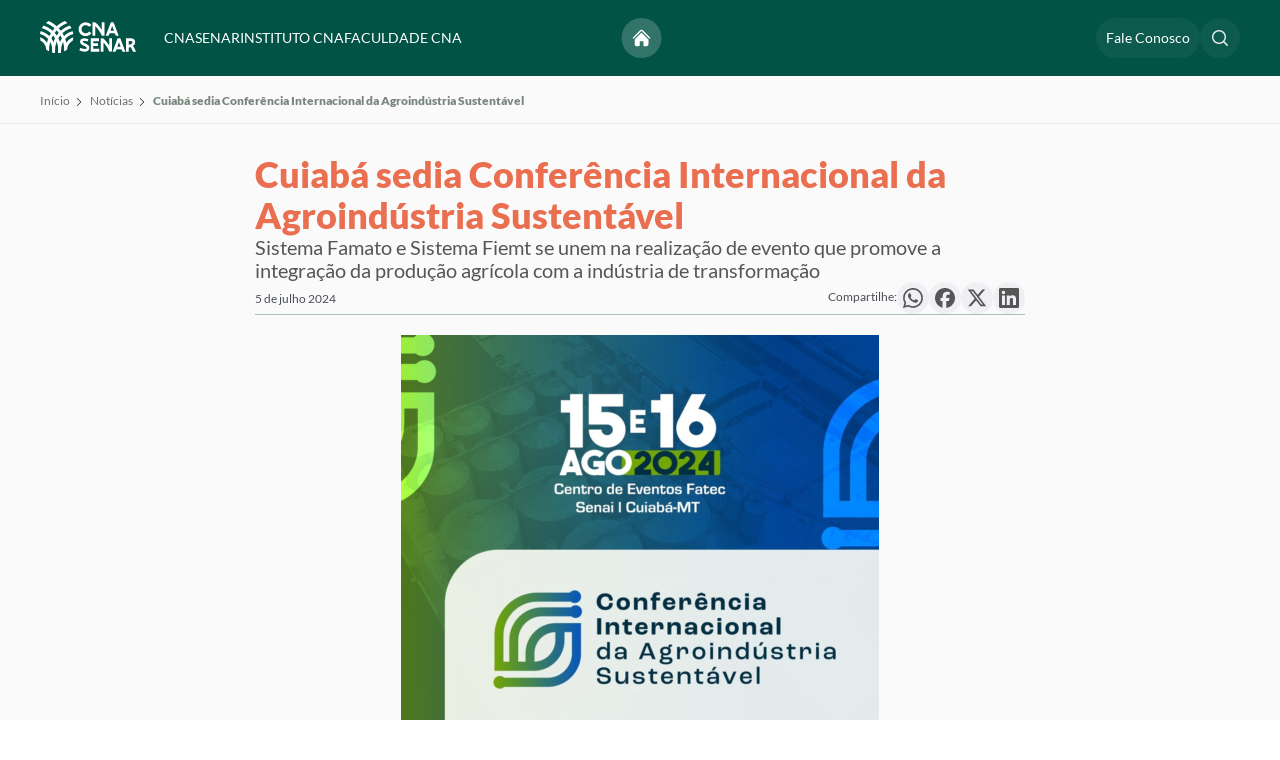

--- FILE ---
content_type: text/html; charset=UTF-8
request_url: https://www.cnabrasil.org.br/noticias/cuiaba-sedia-conferencia-internacional-da-agroindustria-sustentavel
body_size: 36801
content:
<!DOCTYPE html>
<html lang="pt-BR" dir="ltr">
<head>
    <meta name="viewport" content="width=device-width, initial-scale=1, maximum-scale=1, user-scalable=no, viewport-fit=cover">
    <meta name="referrer" content="origin-when-cross-origin" />
    <link rel="icon" href="/acervo/dist/images/icons/favicon.ico">
    <link rel="stylesheet" as="style" href="/acervo/dist/css/styles.min.css?c=6c391a215e50944375a1d94cb7330dfadcd57049"/>
    





	<title>
		Cuiabá sedia Conferência Internacional da Agroindústria Sustentável | Confederação da Agricultura e Pecuária do Brasil (CNA)
	</title>

	<meta name="_globalsign-domain-verification" content="CO2R9aqp5ZtcJ9MtkHTIDqQxRqv-hl-bzzCF4AfARo" />


    
	<meta charset="utf-8">

	<meta http-equiv="x-ua-compatible" content="IE=edge,chrome=1">
	<meta name="viewport" content="width=device-width, initial-scale=1">

	<meta name="title" content="Cuiabá sedia Conferência Internacional da Agroindústria Sustentável | Confederação da Agricultura e Pecuária do Brasil (CNA)">
	<meta name="description" content="Sistema Famato e Sistema Fiemt se unem na realização de evento que promove a integração da produção agrícola com a indústria de transformação">

	<meta property="og:title" content="Cuiabá sedia Conferência Internacional da Agroindústria Sustentável | Confederação da Agricultura e Pecuária do Brasil (CNA)">
	<meta property="og:description" content="Sistema Famato e Sistema Fiemt se unem na realização de evento que promove a integração da produção agrícola com a indústria de transformação">
	<meta property="og:image" content="https://www.cnabrasil.org.br/storage/arquivos/_600x600_fit_center-center_100_none/285680/Imagem-do-WhatsApp-de-2024-07-05-as-09.04.19_7b44d7de.webp">
	<meta property="og:site_name" content="Confederação da Agricultura e Pecuária do Brasil (CNA)">
	<meta property="og:locale" content="pt_BR">
	<meta property="og:type" content="website">

	<meta name="twitter:card" content="summary_large_image">
	<meta name="twitter:site" content="Confederação da Agricultura e Pecuária do Brasil (CNA)">
	<meta name="twitter:url" content="https://www.cnabrasil.org.br/noticias/cuiaba-sedia-conferencia-internacional-da-agroindustria-sustentavel">
	<meta name="twitter:title" content="Cuiabá sedia Conferência Internacional da Agroindústria Sustentável | Confederação da Agricultura e Pecuária do Brasil (CNA)">
	<meta name="twitter:description" content="Sistema Famato e Sistema Fiemt se unem na realização de evento que promove a integração da produção agrícola com a indústria de transformação">
	<meta name="twitter:image" content="https://www.cnabrasil.org.br/storage/arquivos/_600x600_fit_center-center_100_none/285680/Imagem-do-WhatsApp-de-2024-07-05-as-09.04.19_7b44d7de.webp">

	<meta name="robots" content="index, follow">

	<meta property="fb:app_id" content="Confederação da Agricultura e Pecuária do Brasil (CNA)">

	<!-- Size of image. Any size up to 300. Anything above 300px will not work in WhatsApp -->
	<meta property="og:image:width" content="300">
	<meta property="og:image:height" content="300">

	<meta name="apple-mobile-web-app-capable" content="yes">
	<meta name="apple-mobile-web-app-status-bar-style" content="black">

	<meta name="msapplication-TileImage" content="https://www.cnabrasil.org.br/storage/arquivos/_600x600_fit_center-center_100_none/285680/Imagem-do-WhatsApp-de-2024-07-05-as-09.04.19_7b44d7de.webp">
	<meta name="msapplication-TileColor" content="#fff">
	<meta name="msapplication-starturl" content="https://www.cnabrasil.org.br/">

	<script type="text/javascript" src="/ruxitagentjs_ICA7NQVfqrux_10327251022105625.js" data-dtconfig="rid=RID_175834587|rpid=-11900764|domain=cnabrasil.org.br|reportUrl=/rb_bf01975jqn|app=156f857fa618812a|owasp=1|featureHash=ICA7NQVfqrux|msl=153600|rdnt=1|uxrgce=1|cuc=xkb57qtj|srms=2,1,0,0%2Ftextarea%2Cinput%2Cselect%2Coption;0%2Fdatalist;0%2Fform%20button;0%2F%5Bdata-dtrum-input%5D;0%2F.data-dtrum-input;1%2F%5Edata%28%28%5C-.%2B%24%29%7C%24%29|mel=100000|expw=1|dpvc=1|lastModification=1768920890991|postfix=xkb57qtj|tp=500,50,0|srbbv=2|agentUri=/ruxitagentjs_ICA7NQVfqrux_10327251022105625.js"></script><link rel="canonical" href="https://www.cnabrasil.org.br/">
	<link rel="apple-touch-icon" href="https://www.cnabrasil.org.br//acervo/dist/images/icons/favicon.ico">
     
    <script>
        window.csrfTokenName = "CRAFT_CSRF_TOKEN";
        window.csrfTokenValue = "UuBobRQw\u002DXAgGRjBR8UztlP37RB8eyn0twuDt8MFrJCC0TZFBu36bhqpIAtdeo0VGG4orACUSvV\u002DwJlCMSRQntRTtIOISJj\u002DzodmAUm9kBw\u003D";
    </script>

    <!-- Google tag (gtag.js) -->
    <script async src="https://www.googletagmanager.com/gtag/js?id=AW-400641170"></script> <script> window.dataLayer = window.dataLayer || []; function gtag(){dataLayer.push(arguments);} gtag('js', new Date()); gtag('config', 'AW-400641170'); </script>

    <!-- Google tag (gtag.js) -->
    <script async src="https://www.googletagmanager.com/gtag/js?id=G-DHPRBXT4HG"></script>
    <script>
        window.dataLayer = window.dataLayer || [];
        function gtag(){dataLayer.push(arguments);}
        gtag('js', new Date());

        gtag('config', 'G-DHPRBXT4HG');
        gtag('config', 'AW-11476851174');
    </script>

    <!-- Hotjar Tracking Code for cnabrasil -->
    <script>
        (function(h,o,t,j,a,r){
            h.hj=h.hj||function(){(h.hj.q=h.hj.q||[]).push(arguments)};
            h._hjSettings={hjid:5026823,hjsv:6};
            a=o.getElementsByTagName('head')[0];
            r=o.createElement('script');r.async=1;
            r.src=t+h._hjSettings.hjid+j+h._hjSettings.hjsv;
            a.appendChild(r);
        })(window,document,'https://static.hotjar.com/c/hotjar-','.js?sv=');
    </script>
</head>
<body>
    <div class="modal"></div>
    <main>
            
    
                        
                
                         
            
<header class="header" id="headerGeral">
    <div class="container">
        <div class="header__wrapper">
            <div class="header__logo">
                <a href="/">
                    <svg class="logo-senar" width="98" height="32" viewBox="0 0 98 32" fill="none" xmlns="http://www.w3.org/2000/svg">
<path d="M0 16.3015C0.0838687 17.458 0.283604 18.6026 0.596108 19.7175C2.18268 20.524 3.53408 21.7413 4.51528 23.2477C5.49647 24.7541 6.07309 26.4968 6.18754 28.3019C7.08672 29.042 8.05863 29.6851 9.08767 30.2209V28.9245C9.08735 26.1076 8.20599 23.3643 6.57189 21.094C4.93779 18.8238 2.63626 17.145 0.00233188 16.3021L0 16.3015Z" fill="white"/>
<path d="M0.655058 10.1147C0.377588 11.0599 0.18144 12.0281 0.0688477 13.0081C3.54092 13.9018 6.62105 15.9532 8.82041 18.8368C11.0198 21.7204 12.2123 25.271 12.2089 28.9251V31.4589C13.1564 31.7254 14.1251 31.9059 15.1038 31.9982V28.9251C15.1033 24.5929 13.6799 20.386 11.061 16.9764C8.4422 13.5668 4.77902 11.1513 0.656803 10.1159L0.655058 10.1147Z" fill="white"/>
<path d="M19.1582 18.9949C17.7365 15.564 15.5964 12.4921 12.8881 9.99459C10.1798 7.49709 6.96888 5.63447 3.48047 4.53741C2.85928 5.3501 2.31147 6.21851 1.84375 7.132C6.54423 8.41841 10.6976 11.2513 13.6599 15.1914C16.6222 19.1316 18.228 23.9589 18.2284 28.925V31.9994C19.2068 31.9082 20.1753 31.7289 21.1227 31.4637V28.9298C21.1299 25.517 20.4617 22.1378 19.1582 18.9949Z" fill="white"/>
<path d="M18.0581 6.54391C15.3726 3.79634 12.2133 1.57809 8.73889 0.000587463C7.71903 0.563467 6.75923 1.23292 5.87492 1.99817C11.2667 4.03318 15.9182 7.70495 19.2031 12.5192C22.4881 17.3335 24.249 23.0592 24.2486 28.9256V30.222C25.2728 29.6874 26.2403 29.0465 27.1359 28.3096C26.9905 20.1266 23.7351 12.3215 18.057 6.54153L18.0581 6.54391Z" fill="white"/>
<path d="M30.0908 21.6621C30.8636 20.8716 31.7574 20.2148 32.7372 19.7175C33.0494 18.6025 33.2492 17.4579 33.3333 16.3015C30.6993 17.1445 28.3978 18.8235 26.7637 21.0941C25.1297 23.3646 24.2486 26.108 24.2485 28.925V30.2214C25.2838 29.683 26.2612 29.0358 27.165 28.2905C27.3099 25.7889 28.3525 23.4293 30.0937 21.6621H30.0908Z" fill="white"/>
<path d="M21.1239 28.9245C21.1223 25.2708 22.3156 21.721 24.5148 18.8378C26.714 15.9546 29.7932 13.9027 33.2645 13.0075C33.1518 12.0275 32.9557 11.0594 32.6783 10.1141C28.5557 11.1491 24.892 13.5645 22.2728 16.9741C19.6535 20.3837 18.2297 24.5908 18.229 28.9233V31.9964C19.2077 31.9041 20.1764 31.7236 21.1239 31.4572V28.9245Z" fill="white"/>
<path d="M15.1049 28.925C15.1052 23.9592 16.7108 19.1321 19.6728 15.1921C22.6348 11.2521 26.7877 8.41923 31.4878 7.1326C31.0213 6.21902 30.4746 5.35042 29.8546 4.53741C24.7435 6.14064 20.2712 9.37494 17.0953 13.7648C13.9194 18.1547 12.2075 23.4685 12.2112 28.925V31.4607C13.1587 31.7272 14.1274 31.9077 15.1061 32L15.1049 28.925Z" fill="white"/>
<path d="M9.08241 28.925C9.08239 23.0578 10.844 17.3315 14.1301 12.517C17.4162 7.70251 22.0689 4.03107 27.4619 1.99699C26.5774 1.23194 25.6174 0.562678 24.5974 0C19.2111 2.44594 14.6189 6.4069 11.3584 11.4193C8.09784 16.4316 6.30384 22.2881 6.18636 28.303C7.08498 29.0429 8.0563 29.6858 9.08474 30.2215L9.08241 28.925Z" fill="white"/>
<path d="M45.5859 4.15701C46.2768 4.16687 46.9577 4.32237 47.584 4.61326C48.2102 4.90415 48.7674 5.32385 49.2191 5.84472C50.0075 5.29936 50.7258 4.65966 51.3578 3.93998C50.6483 3.12183 49.7701 2.46554 48.7831 2.01575C47.7961 1.56595 46.7235 1.33321 45.6381 1.33336C44.3908 1.33047 43.1643 1.65221 42.0802 2.26668C41.0289 2.83682 40.1533 3.68149 39.5475 4.70995C38.9475 5.76822 38.6444 6.96783 38.6702 8.18294C38.6404 9.09669 38.7992 10.0068 39.1365 10.857C39.4739 11.7072 39.9827 12.4795 40.6316 13.126C41.2921 13.7677 42.0769 14.2686 42.9382 14.598C43.7995 14.9275 44.7191 15.0787 45.641 15.0423C46.6512 15.0575 47.654 14.8691 48.5892 14.4882C49.6151 14.0048 50.5435 13.3383 51.3283 12.5217C50.6891 11.7965 49.9874 11.1284 49.2312 10.5252C48.7185 11.0709 48.1142 11.5233 47.4454 11.862C46.8802 12.1125 46.2676 12.2391 45.6491 12.2331C44.9163 12.2438 44.1934 12.0648 43.5509 11.7137C42.9366 11.3823 42.4291 10.8844 42.0872 10.2776C41.7336 9.63491 41.5539 8.91168 41.5657 8.17891C41.5568 7.64961 41.6544 7.12388 41.8529 6.63282C42.0515 6.14176 42.3468 5.69533 42.7215 5.3199C43.0961 4.94448 43.5426 4.64768 44.0344 4.44705C44.5262 4.24642 45.0533 4.14603 45.5848 4.15181L45.5859 4.15701Z" fill="white"/>
<path d="M61.7253 1.38134L61.7468 8.90566C60.0274 6.07086 57.853 3.53605 55.3102 1.40211C54.38 1.34138 53.4466 1.34388 52.5167 1.40962L52.5544 14.6684C53.4839 14.7538 54.4195 14.7511 55.3485 14.6603L55.3207 5.12733C58.0436 7.87173 60.2278 11.0988 61.7607 14.6424C62.6989 14.6947 63.6394 14.692 64.5774 14.6343L64.5397 1.37614C63.6017 1.31667 62.6607 1.31917 61.723 1.38364L61.7253 1.38134Z" fill="white"/>
<path d="M73.5096 1.38829C72.6183 1.31259 71.7221 1.3151 70.8313 1.3958L65.7363 14.6713C66.6976 14.7395 67.6627 14.7368 68.6236 14.6632L69.3839 12.5992C71.2337 12.0983 73.184 12.0967 75.0347 12.5945L75.7972 14.6447C76.753 14.6999 77.7112 14.6972 78.6667 14.6367L73.5096 1.38829ZM70.4281 9.76918L72.1989 4.96114L73.987 9.76745C72.8058 9.61601 71.6099 9.61601 70.4286 9.76745L70.4281 9.76918Z" fill="white"/>
<path d="M45.033 30.6617C47.2563 30.6617 49.3333 29.5079 49.3333 26.9081C49.3333 24.4291 47.7641 23.7404 46.0304 22.8281C45.1803 22.3801 42.7781 21.4336 42.7781 20.6592C42.7781 20.0219 43.4809 19.8678 44.3645 19.8678C45.4374 19.8793 46.5 20.0892 47.5039 20.488C47.9398 19.8131 48.2557 19.0605 48.4362 18.2668C46.9753 17.61 45.3969 17.293 43.8089 17.3374C41.6018 17.3374 40.0642 18.4742 40.0642 20.762C40.0642 23.2923 42.9253 24.3254 44.1522 24.9114C45.5425 25.583 46.67 25.9578 46.67 27.046C46.67 27.9754 45.3944 27.9583 44.79 27.9583C43.2641 27.9246 41.7597 27.5735 40.3632 26.9252C39.9294 27.6395 39.5834 28.4089 39.3333 29.2149C41.077 30.2228 43.0447 30.7223 45.033 30.6617Z" fill="white"/>
<path d="M50.6667 30.6667V17.3333H58.8905C58.9784 18.264 58.9784 19.2019 58.8905 20.1326H53.2573V22.3462H58.0182C58.0841 23.2139 58.0841 24.086 58.0182 24.9538H53.2573V27.8674H59.2673C59.3554 28.7981 59.3554 29.736 59.2673 30.6667H50.6667Z" fill="white"/>
<path d="M72 30.571L71.9625 17.3757C71.037 17.3167 70.1085 17.3193 69.1832 17.3834L69.2034 24.6408C67.6226 21.9842 65.677 19.5648 63.4239 17.4539V17.4018C62.5057 17.3415 61.5845 17.3441 60.6667 17.4095L60.7041 30.6048C61.6214 30.6898 62.5446 30.6872 63.4614 30.597L63.4354 21.3852C65.918 24.0596 67.8793 27.178 69.2178 30.5787C70.1446 30.6309 71.0736 30.6283 72 30.571Z" fill="white"/>
<path d="M80.3867 17.3881C79.4388 17.3126 78.4865 17.3152 77.539 17.3958L72.6667 30.6176C73.6454 30.6855 74.6276 30.6829 75.6059 30.6099L76.3385 28.5811C78.0852 28.1247 79.9176 28.1247 81.6643 28.5811L82.4113 30.6282C83.3847 30.6822 84.3604 30.6786 85.3333 30.6176L80.3867 17.3881ZM77.3484 25.7804L78.9881 21.235L80.6449 25.7756C79.5499 25.6422 78.4431 25.6435 77.3484 25.7795V25.7804Z" fill="white"/>
<path d="M93.0373 24.8818C93.6817 24.4963 94.2187 23.9443 94.5959 23.2797C94.9731 22.6151 95.1777 21.8605 95.1898 21.0896C95.1898 18.8491 93.4979 17.3333 91.165 17.3333H86V30.6223C86.8933 30.6814 87.7893 30.6814 88.6826 30.6223V26.607C89.3527 26.462 90.014 26.2763 90.663 26.0508C91.5245 27.523 92.2958 29.0498 92.9724 30.6223C93.9808 30.6813 94.9916 30.6813 96 30.6223C95.1291 28.6466 94.1396 26.7293 93.0373 24.8818ZM88.6826 20.1193H90.7072C91.9931 20.1193 92.5326 20.5002 92.4348 21.451C92.2967 22.7894 90.225 23.557 88.6863 23.9311L88.6826 20.1193Z" fill="white"/>
</svg>

                </a>
            </div>
            <div class="header__menu hidden-mobile">
                <ul class="list-links-header">
                    <li class="hidden-desktop">
                        <span class="text-white">Explorar</span>
                    </li>
                    <li class="hidden-desktop">
                        <a class="text-white btn-sub-menu" href="/noticias">Notícias  
    <svg xmlns="http://www.w3.org/2000/svg" fill="none" viewBox="0 0 24 24" stroke-width="1.5" stroke="currentColor" class="size-6 arrow-up-right">
        <path stroke-linecap="round" stroke-linejoin="round" d="m4.5 19.5 15-15m0 0H8.25m11.25 0v11.25" />
    </svg>
</a>
                    </li>
                    <li class="hidden-desktop">
                        <a class="text-white btn-sub-menu" href="/eventos">Eventos  
    <svg xmlns="http://www.w3.org/2000/svg" fill="none" viewBox="0 0 24 24" stroke-width="1.5" stroke="currentColor" class="size-6 arrow-up-right">
        <path stroke-linecap="round" stroke-linejoin="round" d="m4.5 19.5 15-15m0 0H8.25m11.25 0v11.25" />
    </svg>
</a>
                    </li>
                    <li class="hidden-desktop">
                        <a class="text-white btn-sub-menu" href="/publicacoes">Publicações  
    <svg xmlns="http://www.w3.org/2000/svg" fill="none" viewBox="0 0 24 24" stroke-width="1.5" stroke="currentColor" class="size-6 arrow-up-right">
        <path stroke-linecap="round" stroke-linejoin="round" d="m4.5 19.5 15-15m0 0H8.25m11.25 0v11.25" />
    </svg>
</a>
                    </li>
                    <li class="hidden-desktop">
                        <a class="text-white btn-sub-menu" href="/senar/processo-seletivo">Processo Seletivo  
    <svg xmlns="http://www.w3.org/2000/svg" fill="none" viewBox="0 0 24 24" stroke-width="1.5" stroke="currentColor" class="size-6 arrow-up-right">
        <path stroke-linecap="round" stroke-linejoin="round" d="m4.5 19.5 15-15m0 0H8.25m11.25 0v11.25" />
    </svg>
</a>
                    </li>
                    <li class="hidden-desktop mb-20">
                        <a class="text-white btn-sub-menu" href="/fale-conosco">Fale Conosco  
    <svg xmlns="http://www.w3.org/2000/svg" fill="none" viewBox="0 0 24 24" stroke-width="1.5" stroke="currentColor" class="size-6 arrow-up-right">
        <path stroke-linecap="round" stroke-linejoin="round" d="m4.5 19.5 15-15m0 0H8.25m11.25 0v11.25" />
    </svg>
</a>
                    </li>
                    <li class="hidden-desktop">
                        <span class="text-white">Instituições</span>
                    </li>
                    <li>
                        <a class="btn-sub-menu " href="/cna">CNA <div class="hidden-desktop"> 
    <svg xmlns="http://www.w3.org/2000/svg" fill="none" viewBox="0 0 24 24" stroke-width="1.5" stroke="currentColor" class="size-6 chevron-right">
        <path stroke-linecap="round" stroke-linejoin="round" d="m8.25 4.5 7.5 7.5-7.5 7.5" />
    </svg>
</div></a>
                    </li>
                    <li>
                        <a class="btn-sub-menu " href="/senar">SENAR <div class="hidden-desktop"> 
    <svg xmlns="http://www.w3.org/2000/svg" fill="none" viewBox="0 0 24 24" stroke-width="1.5" stroke="currentColor" class="size-6 chevron-right">
        <path stroke-linecap="round" stroke-linejoin="round" d="m8.25 4.5 7.5 7.5-7.5 7.5" />
    </svg>
</div></a>
                    </li>
                    <li>
                        <a class="btn-sub-menu " href="/instituto-cna">INSTITUTO CNA <div class="hidden-desktop"> 
    <svg xmlns="http://www.w3.org/2000/svg" fill="none" viewBox="0 0 24 24" stroke-width="1.5" stroke="currentColor" class="size-6 chevron-right">
        <path stroke-linecap="round" stroke-linejoin="round" d="m8.25 4.5 7.5 7.5-7.5 7.5" />
    </svg>
</div> </a>
                    </li>
                    <li>
                        <a class="btn-sub-menu " href="/faculdade-cna">FACULDADE CNA <div class="hidden-desktop"> 
    <svg xmlns="http://www.w3.org/2000/svg" fill="none" viewBox="0 0 24 24" stroke-width="1.5" stroke="currentColor" class="size-6 chevron-right">
        <path stroke-linecap="round" stroke-linejoin="round" d="m8.25 4.5 7.5 7.5-7.5 7.5" />
    </svg>
</div> </a>
                    </li>
                </ul>
            </div>
            <nav class="header__nav">
                <div class="header__actions">
                    <div class="icon-rounded-text center">
                        <a href="/" class="button" title="Voltar para o início">
                            <svg xmlns="http://www.w3.org/2000/svg" viewBox="0 0 24 24" fill="white">
                                <path d="M11.47 3.841a.75.75 0 0 1 1.06 0l8.69 8.69a.75.75 0 1 0 1.06-1.061l-8.689-8.69a2.25 2.25 0 0 0-3.182 0l-8.69 8.69a.75.75 0 1 0 1.061 1.06l8.69-8.689Z" />
                                <path d="m12 5.432 8.159 8.159c.03.03.06.058.091.086v6.198c0 1.035-.84 1.875-1.875 1.875H15a.75.75 0 0 1-.75-.75v-4.5a.75.75 0 0 0-.75-.75h-3a.75.75 0 0 0-.75.75V21a.75.75 0 0 1-.75.75H5.625a1.875 1.875 0 0 1-1.875-1.875v-6.198a2.29 2.29 0 0 0 .091-.086L12 5.432Z" />
                            </svg>
                        </a>
                    </div>

                    <div class="icon-rounded-text hidden-mobile">
                        <a href="/fale-conosco" class="button button--large text-white text-dynamic-rem-1-4 text-dynamic-rem-1-4--md" title="Acesse o Fale Conosco">
                            Fale Conosco
                        </a>
                    </div>

                     <div class="icon-rounded-text">
                        <button type="button" class="button" id="pesquisar-navbar" title="Faça a sua busca">
                            <svg xmlns="http://www.w3.org/2000/svg" width="20" height="20" viewBox="0 0 20 20" fill="none"><path fill-rule="evenodd" clip-rule="evenodd" d="M9 3.5C5.96243 3.5 3.5 5.96243 3.5 9C3.5 12.0376 5.96243 14.5 9 14.5C10.519 14.5 11.893 13.8852 12.8891 12.8891C13.8852 11.893 14.5 10.519 14.5 9C14.5 5.96243 12.0376 3.5 9 3.5ZM2 9C2 5.13401 5.13401 2 9 2C12.866 2 16 5.13401 16 9C16 10.6625 15.4197 12.1906 14.4517 13.3911L17.7803 16.7197C18.0732 17.0126 18.0732 17.4874 17.7803 17.7803C17.4874 18.0732 17.0126 18.0732 16.7197 17.7803L13.3911 14.4517C12.1906 15.4197 10.6625 16 9 16C5.13401 16 2 12.866 2 9Z" fill="#E4E6E9"/></svg>
                            
                            <svg class="close-search hidden-mobile hidden-desktop" xmlns="http://www.w3.org/2000/svg" width="14" height="14" viewBox="0 0 14 14" fill="none">
                                <path fill-rule="evenodd" clip-rule="evenodd" d="M0.46967 0.46967C0.762563 0.176777 1.23744 0.176777 1.53033 0.46967L7 5.93934L12.4697 0.469671C12.7626 0.176777 13.2374 0.176778 13.5303 0.469671C13.8232 0.762564 13.8232 1.23744 13.5303 1.53033L8.06066 7L13.5303 12.4697C13.8232 12.7626 13.8232 13.2374 13.5303 13.5303C13.2374 13.8232 12.7626 13.8232 12.4697 13.5303L7 8.06066L1.53033 13.5303C1.23744 13.8232 0.762563 13.8232 0.46967 13.5303C0.176777 13.2374 0.176777 12.7626 0.46967 12.4697L5.93934 7L0.46967 1.53033C0.176777 1.23744 0.176777 0.762563 0.46967 0.46967Z" fill="white"/>
                            </svg>
                        </button>
                    </div>
                                        <div class="menuBuscar" style="display: none">
                        <form method="get" action="/busca" accept-charset="UTF-8">
                            <input type="text" name="termo" placeholder="Pesquise por algo...">
                            <span id="close-search"><svg xmlns="http://www.w3.org/2000/svg" width="20" height="20" viewBox="0 0 20 20" fill="none"><path d="M6.28033 14.7803C5.98744 15.0732 5.51256 15.0732 5.21967 14.7803C4.92678 14.4874 4.92678 14.0126 5.21967 13.7197L8.93934 10L5.21967 6.28033C4.92678 5.98744 4.92678 5.51256 5.21967 5.21967C5.51256 4.92678 5.98744 4.92678 6.28033 5.21967L10 8.93934L13.7197 5.21967C14.0126 4.92678 14.4874 4.92678 14.7803 5.21967C15.0732 5.51256 15.0732 5.98744 14.7803 6.28033L11.0607 10L14.7803 13.7197C15.0732 14.0126 15.0732 14.4874 14.7803 14.7803C14.4874 15.0732 14.0126 15.0732 13.7197 14.7803L10 11.0607L6.28033 14.7803Z" fill="#E4E6E9"/></svg></span>
                            <button type="submit" id="iconSearch" class="button"><svg style="margin-top: 4px" xmlns="http://www.w3.org/2000/svg" width="20" height="20" viewBox="0 0 20 20" fill="none"><path fill-rule="evenodd" clip-rule="evenodd" d="M9 3.5C5.96243 3.5 3.5 5.96243 3.5 9C3.5 12.0376 5.96243 14.5 9 14.5C10.519 14.5 11.893 13.8852 12.8891 12.8891C13.8852 11.893 14.5 10.519 14.5 9C14.5 5.96243 12.0376 3.5 9 3.5ZM2 9C2 5.13401 5.13401 2 9 2C12.866 2 16 5.13401 16 9C16 10.6625 15.4197 12.1906 14.4517 13.3911L17.7803 16.7197C18.0732 17.0126 18.0732 17.4874 17.7803 17.7803C17.4874 18.0732 17.0126 18.0732 16.7197 17.7803L13.3911 14.4517C12.1906 15.4197 10.6625 16 9 16C5.13401 16 2 12.866 2 9Z" fill="#E4E6E9"/></svg></button>
                        </form>
                    </div>

                    <button class="hidden-desktop open-submenu-mobile" data-action="open-menu-mobile">
                        <svg xmlns="http://www.w3.org/2000/svg" width="20" height="16" viewBox="0 0 20 16" fill="none">
                            <path fill-rule="evenodd" clip-rule="evenodd" d="M0.400002 1.70005C0.400002 1.20299 0.802945 0.800049 1.3 0.800049H18.7C19.1971 0.800049 19.6 1.20299 19.6 1.70005C19.6 2.19711 19.1971 2.60005 18.7 2.60005H1.3C0.802945 2.60005 0.400002 2.19711 0.400002 1.70005ZM0.400002 8.00005C0.400002 7.50299 0.802945 7.10005 1.3 7.10005H18.7C19.1971 7.10005 19.6 7.50299 19.6 8.00005C19.6 8.49711 19.1971 8.90005 18.7 8.90005H1.3C0.802945 8.90005 0.400002 8.49711 0.400002 8.00005ZM0.400002 14.3C0.400002 13.803 0.802945 13.4 1.3 13.4H18.7C19.1971 13.4 19.6 13.803 19.6 14.3C19.6 14.7971 19.1971 15.2 18.7 15.2H1.3C0.802945 15.2 0.400002 14.7971 0.400002 14.3Z" fill="white"/>
                        </svg>
                        <svg xmlns="http://www.w3.org/2000/svg" width="14" height="14" viewBox="0 0 14 14" fill="none">
                            <path fill-rule="evenodd" clip-rule="evenodd" d="M0.46967 0.46967C0.762563 0.176777 1.23744 0.176777 1.53033 0.46967L7 5.93934L12.4697 0.469671C12.7626 0.176777 13.2374 0.176778 13.5303 0.469671C13.8232 0.762564 13.8232 1.23744 13.5303 1.53033L8.06066 7L13.5303 12.4697C13.8232 12.7626 13.8232 13.2374 13.5303 13.5303C13.2374 13.8232 12.7626 13.8232 12.4697 13.5303L7 8.06066L1.53033 13.5303C1.23744 13.8232 0.762563 13.8232 0.46967 13.5303C0.176777 13.2374 0.176777 12.7626 0.46967 12.4697L5.93934 7L0.46967 1.53033C0.176777 1.23744 0.176777 0.762563 0.46967 0.46967Z" fill="white"/>
                        </svg>
                    </button>
                </div>
            </nav>
        </div>

        
                    <ul id="menu-content-cna" class="menu-content 
                    ">
                <li class="hidden-desktop header-submenu-submenu">
                    <button class="header-submenu-submenu__close-submenu" data-action="close-submenu-mobile">  
    <svg xmlns="http://www.w3.org/2000/svg" fill="none" viewBox="0 0 24 24" stroke-width="1.5" stroke="currentColor" class="size-6 chevron-left">
        <path stroke-linecap="round" stroke-linejoin="round" d="M15.75 19.5 8.25 12l7.5-7.5" />
    </svg>
 Menu</button>
                    <svg width="64" height="24" viewBox="0 0 64 24" fill="none" xmlns="http://www.w3.org/2000/svg">
<path d="M0 12.2261C0.0629016 13.0935 0.212703 13.952 0.447081 14.7881C1.63701 15.393 2.65056 16.306 3.38646 17.4358C4.12235 18.5655 4.55482 19.8726 4.64065 21.2264C5.31504 21.7815 6.04397 22.2638 6.81575 22.6657V21.6934C6.81551 19.5807 6.15449 17.5232 4.92892 15.8205C3.70334 14.1178 1.97719 12.8587 0.00174891 12.2266L0 12.2261Z" fill="black"/>
<path d="M0.491416 7.58601C0.283313 8.29494 0.136202 9.02105 0.0517578 9.75607C2.65582 10.4263 4.96591 11.9649 6.61543 14.1276C8.26495 16.2903 9.15938 18.9532 9.15679 21.6938V23.5942C9.86741 23.7941 10.594 23.9294 11.3279 23.9987V21.6938C11.3276 18.4447 10.26 15.2895 8.29591 12.7323C6.33177 10.1751 3.58439 8.36347 0.492724 7.58691L0.491416 7.58601Z" fill="black"/>
<path d="M14.3686 14.2462C13.3024 11.673 11.6973 9.36907 9.66611 7.49594C7.63488 5.62281 5.22666 4.22585 2.61035 3.40306C2.14446 4.01258 1.7336 4.66388 1.38281 5.349C4.90817 6.31381 8.02317 8.43846 10.2449 11.3936C12.4666 14.3487 13.671 17.9692 13.6713 21.6938V23.9996C14.4051 23.9312 15.1315 23.7967 15.842 23.5978V21.6974C15.8474 19.1377 15.3463 16.6034 14.3686 14.2462Z" fill="black"/>
<path d="M13.5437 4.90794C11.5295 2.84726 9.16004 1.18357 6.55422 0.000442505C5.78933 0.422602 5.06948 0.924692 4.40625 1.49863C8.4501 3.02489 11.9387 5.77872 14.4024 9.38943C16.8661 13.0002 18.1868 17.2944 18.1865 21.6942V22.6665C18.9547 22.2655 19.6803 21.7849 20.352 21.2322C20.2429 15.095 17.8014 9.24113 13.5428 4.90615L13.5437 4.90794Z" fill="black"/>
<path d="M22.5682 16.2466C23.1478 15.6537 23.8182 15.1611 24.553 14.7881C24.7872 13.9519 24.937 13.0934 25.0001 12.2261C23.0246 12.8584 21.2984 14.1177 20.0729 15.8205C18.8474 17.5234 18.1865 19.581 18.1865 21.6938V22.6661C18.963 22.2622 19.6961 21.7769 20.3739 21.2179C20.4825 19.3416 21.2645 17.5719 22.5704 16.2466H22.5682Z" fill="black"/>
<path d="M15.843 21.6933C15.8418 18.9531 16.7368 16.2908 18.3862 14.1283C20.0356 11.9659 22.345 10.4271 24.9485 9.75563C24.864 9.02062 24.7169 8.29452 24.5088 7.58557C21.4169 8.36186 18.6692 10.1733 16.7047 12.7306C14.7402 15.2878 13.6724 18.4431 13.6719 21.6925V23.9973C14.4059 23.9281 15.1324 23.7927 15.843 23.5929V21.6933Z" fill="black"/>
<path d="M11.3287 21.6938C11.329 17.9694 12.5332 14.3491 14.7547 11.3941C16.9761 8.43909 20.0908 6.31442 23.6159 5.34945C23.266 4.66427 22.856 4.01281 22.391 3.40306C18.5577 4.60548 15.2035 7.0312 12.8215 10.3236C10.4396 13.616 9.15568 17.6014 9.15845 21.6938V23.5955C9.86907 23.7954 10.5956 23.9308 11.3296 24L11.3287 21.6938Z" fill="black"/>
<path d="M6.81194 21.6938C6.81192 17.2934 8.13313 12.9986 10.5977 9.38775C13.0623 5.77688 16.5518 3.0233 20.5966 1.49774C19.9332 0.923952 19.2132 0.422009 18.4482 0C14.4084 1.83445 10.9643 4.80517 8.5189 8.56445C6.07351 12.3237 4.72801 16.716 4.63989 21.2273C5.31386 21.7822 6.04235 22.2644 6.81368 22.6661L6.81194 21.6938Z" fill="black"/>
<path d="M35.0543 8.53066C35.6589 8.5393 36.2547 8.67535 36.8026 8.92988C37.3506 9.18442 37.8382 9.55165 38.2333 10.0074C38.9233 9.53022 39.5518 8.97049 40.1048 8.34076C39.4839 7.62489 38.7155 7.05063 37.8519 6.65706C36.9883 6.26349 36.0497 6.05984 35.1 6.05997C34.0086 6.05745 32.9355 6.33896 31.9869 6.87663C31.0669 7.3755 30.3008 8.11458 29.7707 9.01449C29.2457 9.94047 28.9806 10.9901 29.0031 12.0534C28.9771 12.8529 29.1159 13.6492 29.4111 14.3932C29.7063 15.1371 30.1516 15.8128 30.7193 16.3786C31.2973 16.94 31.984 17.3783 32.7376 17.6666C33.4912 17.9548 34.2959 18.0871 35.1025 18.0553C35.9864 18.0686 36.8639 17.9037 37.6822 17.5705C38.5799 17.1475 39.3922 16.5643 40.0789 15.8498C39.5196 15.2152 38.9057 14.6307 38.244 14.1028C37.7954 14.5803 37.2666 14.9761 36.6814 15.2725C36.1869 15.4917 35.6508 15.6025 35.1096 15.5973C34.4685 15.6066 33.8358 15.45 33.2737 15.1427C32.7362 14.8528 32.2921 14.4171 31.993 13.8862C31.6836 13.3238 31.5263 12.691 31.5366 12.0498C31.5288 11.5867 31.6143 11.1267 31.788 10.697C31.9617 10.2673 32.2201 9.8767 32.5479 9.5482C32.8758 9.2197 33.2664 8.96 33.6967 8.78445C34.1271 8.6089 34.5883 8.52105 35.0533 8.52611L35.0543 8.53066Z" fill="black"/>
<path d="M49.1764 6.10195L49.1952 12.6857C47.6907 10.2053 45.7882 7.98733 43.5632 6.12013C42.7492 6.06699 41.9326 6.06918 41.1189 6.1267L41.1519 17.7281C41.9652 17.8029 42.7838 17.8005 43.5967 17.721L43.5724 9.3797C45.9549 11.781 47.8661 14.6047 49.2074 17.7054C50.0283 17.7511 50.8513 17.7488 51.672 17.6983L51.639 6.0974C50.8182 6.04536 49.9949 6.04756 49.1744 6.10397L49.1764 6.10195Z" fill="black"/>
<path d="M59.4874 6.10804C58.7076 6.0418 57.9234 6.044 57.144 6.1146L52.6858 17.7307C53.527 17.7903 54.3714 17.7879 55.2123 17.7236L55.8775 15.9176C57.4961 15.4793 59.2026 15.4779 60.8219 15.9135L61.4892 17.7074C62.3254 17.7557 63.1639 17.7533 63.9999 17.7004L59.4874 6.10804ZM56.7911 13.4413L58.3406 9.23428L59.9052 13.4398C58.8716 13.3073 57.8252 13.3073 56.7916 13.4398L56.7911 13.4413Z" fill="black"/>
</svg>

                </li>

                <li class="hidden-desktop">
                    <span style="color: #77857C; font-size: 14px;">Explorar</span>
                </li>

                                                        <li  class="hidden-desktop" >
                        <a href="/cna"  rel="noopener noreferrer">
                            Página inicial <div class="hidden-desktop"> 
    <svg xmlns="http://www.w3.org/2000/svg" fill="none" viewBox="0 0 24 24" stroke-width="1.5" stroke="currentColor" class="size-6 chevron-right">
        <path stroke-linecap="round" stroke-linejoin="round" d="m8.25 4.5 7.5 7.5-7.5 7.5" />
    </svg>
</div>
                        </a>
                    </li>
                                                        <li >
                        <a href="/cna/institucional-cna"  rel="noopener noreferrer">
                            Institucional <div class="hidden-desktop"> 
    <svg xmlns="http://www.w3.org/2000/svg" fill="none" viewBox="0 0 24 24" stroke-width="1.5" stroke="currentColor" class="size-6 chevron-right">
        <path stroke-linecap="round" stroke-linejoin="round" d="m8.25 4.5 7.5 7.5-7.5 7.5" />
    </svg>
</div>
                        </a>
                    </li>
                                                        <li >
                        <a href="/cna/noticias"  rel="noopener noreferrer">
                            Notícias <div class="hidden-desktop"> 
    <svg xmlns="http://www.w3.org/2000/svg" fill="none" viewBox="0 0 24 24" stroke-width="1.5" stroke="currentColor" class="size-6 chevron-right">
        <path stroke-linecap="round" stroke-linejoin="round" d="m8.25 4.5 7.5 7.5-7.5 7.5" />
    </svg>
</div>
                        </a>
                    </li>
                                                        <li >
                        <a href="/cna/eventos"  rel="noopener noreferrer">
                            Eventos <div class="hidden-desktop"> 
    <svg xmlns="http://www.w3.org/2000/svg" fill="none" viewBox="0 0 24 24" stroke-width="1.5" stroke="currentColor" class="size-6 chevron-right">
        <path stroke-linecap="round" stroke-linejoin="round" d="m8.25 4.5 7.5 7.5-7.5 7.5" />
    </svg>
</div>
                        </a>
                    </li>
                                                        <li >
                        <a href="/cna/publicacoes"  rel="noopener noreferrer">
                            Publicações <div class="hidden-desktop"> 
    <svg xmlns="http://www.w3.org/2000/svg" fill="none" viewBox="0 0 24 24" stroke-width="1.5" stroke="currentColor" class="size-6 chevron-right">
        <path stroke-linecap="round" stroke-linejoin="round" d="m8.25 4.5 7.5 7.5-7.5 7.5" />
    </svg>
</div>
                        </a>
                    </li>
                                                            <button class="btn-more" data-action="toggle-sub-menu-cna"> Mais 
                             
    <svg xmlns="http://www.w3.org/2000/svg" fill="none" viewBox="0 0 24 24" stroke-width="1.5" stroke="currentColor" class="size-6 chevron-down">
        <path stroke-linecap="round" stroke-linejoin="round" d="m19.5 8.25-7.5 7.5-7.5-7.5" />
    </svg>
                        </button>
                        </ul>
                        <ul class="menu-content-extra" id="menu-content-extra-cna">
                                        <li >
                        <a href="http://www.conselhodoagro.org.br/"  target="_blank"  rel="noopener noreferrer">
                            Conselho do Agro <div class="hidden-desktop"> 
    <svg xmlns="http://www.w3.org/2000/svg" fill="none" viewBox="0 0 24 24" stroke-width="1.5" stroke="currentColor" class="size-6 chevron-right">
        <path stroke-linecap="round" stroke-linejoin="round" d="m8.25 4.5 7.5 7.5-7.5 7.5" />
    </svg>
</div>
                        </a>
                    </li>
                                                        <li >
                        <a href="/sindicatos"  rel="noopener noreferrer">
                            Encontre um Sindicato <div class="hidden-desktop"> 
    <svg xmlns="http://www.w3.org/2000/svg" fill="none" viewBox="0 0 24 24" stroke-width="1.5" stroke="currentColor" class="size-6 chevron-right">
        <path stroke-linecap="round" stroke-linejoin="round" d="m8.25 4.5 7.5 7.5-7.5 7.5" />
    </svg>
</div>
                        </a>
                    </li>
                                                        <li >
                        <a href="/federacoes"  rel="noopener noreferrer">
                            Encontre uma Federação <div class="hidden-desktop"> 
    <svg xmlns="http://www.w3.org/2000/svg" fill="none" viewBox="0 0 24 24" stroke-width="1.5" stroke="currentColor" class="size-6 chevron-right">
        <path stroke-linecap="round" stroke-linejoin="round" d="m8.25 4.5 7.5 7.5-7.5 7.5" />
    </svg>
</div>
                        </a>
                    </li>
                                                        <li >
                        <a href="/formularios?form=denuncie"  rel="noopener noreferrer">
                            Denuncie Crimes Rurais <div class="hidden-desktop"> 
    <svg xmlns="http://www.w3.org/2000/svg" fill="none" viewBox="0 0 24 24" stroke-width="1.5" stroke="currentColor" class="size-6 chevron-right">
        <path stroke-linecap="round" stroke-linejoin="round" d="m8.25 4.5 7.5 7.5-7.5 7.5" />
    </svg>
</div>
                        </a>
                    </li>
                                                        <li >
                        <a href="/cna/panorama-do-agro"  rel="noopener noreferrer">
                            Panorama do Agro <div class="hidden-desktop"> 
    <svg xmlns="http://www.w3.org/2000/svg" fill="none" viewBox="0 0 24 24" stroke-width="1.5" stroke="currentColor" class="size-6 chevron-right">
        <path stroke-linecap="round" stroke-linejoin="round" d="m8.25 4.5 7.5 7.5-7.5 7.5" />
    </svg>
</div>
                        </a>
                    </li>
                            </ul>
                    <ul id="menu-content-senar" class="menu-content 
                    ">
                <li class="hidden-desktop header-submenu-submenu">
                    <button class="header-submenu-submenu__close-submenu" data-action="close-submenu-mobile">  
    <svg xmlns="http://www.w3.org/2000/svg" fill="none" viewBox="0 0 24 24" stroke-width="1.5" stroke="currentColor" class="size-6 chevron-left">
        <path stroke-linecap="round" stroke-linejoin="round" d="M15.75 19.5 8.25 12l7.5-7.5" />
    </svg>
 Menu</button>
                    <svg width="64" height="24" viewBox="0 0 64 24" fill="none" xmlns="http://www.w3.org/2000/svg">
<path d="M0 12.2261C0.0629016 13.0935 0.212703 13.952 0.447081 14.7881C1.63701 15.393 2.65056 16.306 3.38646 17.4358C4.12235 18.5655 4.55482 19.8726 4.64065 21.2264C5.31504 21.7815 6.04397 22.2638 6.81575 22.6657V21.6934C6.81551 19.5807 6.15449 17.5232 4.92892 15.8205C3.70334 14.1178 1.97719 12.8587 0.00174891 12.2266L0 12.2261Z" fill="black"/>
<path d="M0.491416 7.58601C0.283313 8.29494 0.136202 9.02105 0.0517578 9.75607C2.65582 10.4263 4.96591 11.9649 6.61543 14.1276C8.26495 16.2903 9.15938 18.9532 9.15679 21.6938V23.5942C9.86741 23.7941 10.594 23.9294 11.3279 23.9987V21.6938C11.3276 18.4447 10.26 15.2895 8.29591 12.7323C6.33177 10.1751 3.58439 8.36347 0.492724 7.58691L0.491416 7.58601Z" fill="black"/>
<path d="M14.3686 14.2462C13.3024 11.673 11.6973 9.36907 9.66611 7.49594C7.63488 5.62281 5.22666 4.22585 2.61035 3.40306C2.14446 4.01258 1.7336 4.66388 1.38281 5.349C4.90817 6.31381 8.02317 8.43846 10.2449 11.3936C12.4666 14.3487 13.671 17.9692 13.6713 21.6938V23.9996C14.4051 23.9312 15.1315 23.7967 15.842 23.5978V21.6974C15.8474 19.1377 15.3463 16.6034 14.3686 14.2462Z" fill="black"/>
<path d="M13.5437 4.90794C11.5295 2.84726 9.16004 1.18357 6.55422 0.000442505C5.78933 0.422602 5.06948 0.924692 4.40625 1.49863C8.4501 3.02489 11.9387 5.77872 14.4024 9.38943C16.8661 13.0002 18.1868 17.2944 18.1865 21.6942V22.6665C18.9547 22.2655 19.6803 21.7849 20.352 21.2322C20.2429 15.095 17.8014 9.24113 13.5428 4.90615L13.5437 4.90794Z" fill="black"/>
<path d="M22.5682 16.2466C23.1478 15.6537 23.8182 15.1611 24.553 14.7881C24.7872 13.9519 24.937 13.0934 25.0001 12.2261C23.0246 12.8584 21.2984 14.1177 20.0729 15.8205C18.8474 17.5234 18.1865 19.581 18.1865 21.6938V22.6661C18.963 22.2622 19.6961 21.7769 20.3739 21.2179C20.4825 19.3416 21.2645 17.5719 22.5704 16.2466H22.5682Z" fill="black"/>
<path d="M15.843 21.6933C15.8418 18.9531 16.7368 16.2908 18.3862 14.1283C20.0356 11.9659 22.345 10.4271 24.9485 9.75563C24.864 9.02062 24.7169 8.29452 24.5088 7.58557C21.4169 8.36186 18.6692 10.1733 16.7047 12.7306C14.7402 15.2878 13.6724 18.4431 13.6719 21.6925V23.9973C14.4059 23.9281 15.1324 23.7927 15.843 23.5929V21.6933Z" fill="black"/>
<path d="M11.3287 21.6938C11.329 17.9694 12.5332 14.3491 14.7547 11.3941C16.9761 8.43909 20.0908 6.31442 23.6159 5.34945C23.266 4.66427 22.856 4.01281 22.391 3.40306C18.5577 4.60548 15.2035 7.0312 12.8215 10.3236C10.4396 13.616 9.15568 17.6014 9.15845 21.6938V23.5955C9.86907 23.7954 10.5956 23.9308 11.3296 24L11.3287 21.6938Z" fill="black"/>
<path d="M6.81194 21.6938C6.81192 17.2934 8.13313 12.9986 10.5977 9.38775C13.0623 5.77688 16.5518 3.0233 20.5966 1.49774C19.9332 0.923952 19.2132 0.422009 18.4482 0C14.4084 1.83445 10.9643 4.80517 8.5189 8.56445C6.07351 12.3237 4.72801 16.716 4.63989 21.2273C5.31386 21.7822 6.04235 22.2644 6.81368 22.6661L6.81194 21.6938Z" fill="black"/>
<path d="M35.0543 8.53066C35.6589 8.5393 36.2547 8.67535 36.8026 8.92988C37.3506 9.18442 37.8382 9.55165 38.2333 10.0074C38.9233 9.53022 39.5518 8.97049 40.1048 8.34076C39.4839 7.62489 38.7155 7.05063 37.8519 6.65706C36.9883 6.26349 36.0497 6.05984 35.1 6.05997C34.0086 6.05745 32.9355 6.33896 31.9869 6.87663C31.0669 7.3755 30.3008 8.11458 29.7707 9.01449C29.2457 9.94047 28.9806 10.9901 29.0031 12.0534C28.9771 12.8529 29.1159 13.6492 29.4111 14.3932C29.7063 15.1371 30.1516 15.8128 30.7193 16.3786C31.2973 16.94 31.984 17.3783 32.7376 17.6666C33.4912 17.9548 34.2959 18.0871 35.1025 18.0553C35.9864 18.0686 36.8639 17.9037 37.6822 17.5705C38.5799 17.1475 39.3922 16.5643 40.0789 15.8498C39.5196 15.2152 38.9057 14.6307 38.244 14.1028C37.7954 14.5803 37.2666 14.9761 36.6814 15.2725C36.1869 15.4917 35.6508 15.6025 35.1096 15.5973C34.4685 15.6066 33.8358 15.45 33.2737 15.1427C32.7362 14.8528 32.2921 14.4171 31.993 13.8862C31.6836 13.3238 31.5263 12.691 31.5366 12.0498C31.5288 11.5867 31.6143 11.1267 31.788 10.697C31.9617 10.2673 32.2201 9.8767 32.5479 9.5482C32.8758 9.2197 33.2664 8.96 33.6967 8.78445C34.1271 8.6089 34.5883 8.52105 35.0533 8.52611L35.0543 8.53066Z" fill="black"/>
<path d="M49.1764 6.10195L49.1952 12.6857C47.6907 10.2053 45.7882 7.98733 43.5632 6.12013C42.7492 6.06699 41.9326 6.06918 41.1189 6.1267L41.1519 17.7281C41.9652 17.8029 42.7838 17.8005 43.5967 17.721L43.5724 9.3797C45.9549 11.781 47.8661 14.6047 49.2074 17.7054C50.0283 17.7511 50.8513 17.7488 51.672 17.6983L51.639 6.0974C50.8182 6.04536 49.9949 6.04756 49.1744 6.10397L49.1764 6.10195Z" fill="black"/>
<path d="M59.4874 6.10804C58.7076 6.0418 57.9234 6.044 57.144 6.1146L52.6858 17.7307C53.527 17.7903 54.3714 17.7879 55.2123 17.7236L55.8775 15.9176C57.4961 15.4793 59.2026 15.4779 60.8219 15.9135L61.4892 17.7074C62.3254 17.7557 63.1639 17.7533 63.9999 17.7004L59.4874 6.10804ZM56.7911 13.4413L58.3406 9.23428L59.9052 13.4398C58.8716 13.3073 57.8252 13.3073 56.7916 13.4398L56.7911 13.4413Z" fill="black"/>
</svg>

                </li>

                <li class="hidden-desktop">
                    <span style="color: #77857C; font-size: 14px;">Explorar</span>
                </li>

                                                        <li  class="hidden-desktop" >
                        <a href="/senar"  rel="noopener noreferrer">
                            Página inicial <div class="hidden-desktop"> 
    <svg xmlns="http://www.w3.org/2000/svg" fill="none" viewBox="0 0 24 24" stroke-width="1.5" stroke="currentColor" class="size-6 chevron-right">
        <path stroke-linecap="round" stroke-linejoin="round" d="m8.25 4.5 7.5 7.5-7.5 7.5" />
    </svg>
</div>
                        </a>
                    </li>
                                                        <li >
                        <a href="/senar/institucional-senar"  rel="noopener noreferrer">
                            Institucional <div class="hidden-desktop"> 
    <svg xmlns="http://www.w3.org/2000/svg" fill="none" viewBox="0 0 24 24" stroke-width="1.5" stroke="currentColor" class="size-6 chevron-right">
        <path stroke-linecap="round" stroke-linejoin="round" d="m8.25 4.5 7.5 7.5-7.5 7.5" />
    </svg>
</div>
                        </a>
                    </li>
                                                        <li >
                        <a href="/senar/noticias"  rel="noopener noreferrer">
                            Notícias <div class="hidden-desktop"> 
    <svg xmlns="http://www.w3.org/2000/svg" fill="none" viewBox="0 0 24 24" stroke-width="1.5" stroke="currentColor" class="size-6 chevron-right">
        <path stroke-linecap="round" stroke-linejoin="round" d="m8.25 4.5 7.5 7.5-7.5 7.5" />
    </svg>
</div>
                        </a>
                    </li>
                                                        <li >
                        <a href="/senar/eventos"  rel="noopener noreferrer">
                            Eventos <div class="hidden-desktop"> 
    <svg xmlns="http://www.w3.org/2000/svg" fill="none" viewBox="0 0 24 24" stroke-width="1.5" stroke="currentColor" class="size-6 chevron-right">
        <path stroke-linecap="round" stroke-linejoin="round" d="m8.25 4.5 7.5 7.5-7.5 7.5" />
    </svg>
</div>
                        </a>
                    </li>
                                                        <li >
                        <a href="/senar/publicacoes"  rel="noopener noreferrer">
                            Publicações <div class="hidden-desktop"> 
    <svg xmlns="http://www.w3.org/2000/svg" fill="none" viewBox="0 0 24 24" stroke-width="1.5" stroke="currentColor" class="size-6 chevron-right">
        <path stroke-linecap="round" stroke-linejoin="round" d="m8.25 4.5 7.5 7.5-7.5 7.5" />
    </svg>
</div>
                        </a>
                    </li>
                                                            <button class="btn-more" data-action="toggle-sub-menu-senar"> Mais 
                             
    <svg xmlns="http://www.w3.org/2000/svg" fill="none" viewBox="0 0 24 24" stroke-width="1.5" stroke="currentColor" class="size-6 chevron-down">
        <path stroke-linecap="round" stroke-linejoin="round" d="m19.5 8.25-7.5 7.5-7.5-7.5" />
    </svg>
                        </button>
                        </ul>
                        <ul class="menu-content-extra" id="menu-content-extra-senar">
                                        <li >
                        <a href="https://app3.cna.org.br/transparencia/"  target="_blank"  rel="noopener noreferrer">
                            Transparência e Prestação de Contas <div class="hidden-desktop"> 
    <svg xmlns="http://www.w3.org/2000/svg" fill="none" viewBox="0 0 24 24" stroke-width="1.5" stroke="currentColor" class="size-6 chevron-right">
        <path stroke-linecap="round" stroke-linejoin="round" d="m8.25 4.5 7.5 7.5-7.5 7.5" />
    </svg>
</div>
                        </a>
                    </li>
                                                        <li >
                        <a href="http://app3.cna.org.br/transparencia/?gestaoLicitacaoAndamento-SENAR"  target="_blank"  rel="noopener noreferrer">
                            Licitações <div class="hidden-desktop"> 
    <svg xmlns="http://www.w3.org/2000/svg" fill="none" viewBox="0 0 24 24" stroke-width="1.5" stroke="currentColor" class="size-6 chevron-right">
        <path stroke-linecap="round" stroke-linejoin="round" d="m8.25 4.5 7.5 7.5-7.5 7.5" />
    </svg>
</div>
                        </a>
                    </li>
                                                        <li >
                        <a href="/senar/processo-seletivo"  rel="noopener noreferrer">
                            Processos Seletivos <div class="hidden-desktop"> 
    <svg xmlns="http://www.w3.org/2000/svg" fill="none" viewBox="0 0 24 24" stroke-width="1.5" stroke="currentColor" class="size-6 chevron-right">
        <path stroke-linecap="round" stroke-linejoin="round" d="m8.25 4.5 7.5 7.5-7.5 7.5" />
    </svg>
</div>
                        </a>
                    </li>
                                                        <li >
                        <a href="/formularios?form=banco-de-talentos-de-instrutores"  rel="noopener noreferrer">
                            Profissionais Senar <div class="hidden-desktop"> 
    <svg xmlns="http://www.w3.org/2000/svg" fill="none" viewBox="0 0 24 24" stroke-width="1.5" stroke="currentColor" class="size-6 chevron-right">
        <path stroke-linecap="round" stroke-linejoin="round" d="m8.25 4.5 7.5 7.5-7.5 7.5" />
    </svg>
</div>
                        </a>
                    </li>
                                                        <li >
                        <a href="/senar/colecao-senar"  target="_blank"  rel="noopener noreferrer">
                            Senar Play <div class="hidden-desktop"> 
    <svg xmlns="http://www.w3.org/2000/svg" fill="none" viewBox="0 0 24 24" stroke-width="1.5" stroke="currentColor" class="size-6 chevron-right">
        <path stroke-linecap="round" stroke-linejoin="round" d="m8.25 4.5 7.5 7.5-7.5 7.5" />
    </svg>
</div>
                        </a>
                    </li>
                                                        <li >
                        <a href="/arrecadacao"  rel="noopener noreferrer">
                            Arrecadação <div class="hidden-desktop"> 
    <svg xmlns="http://www.w3.org/2000/svg" fill="none" viewBox="0 0 24 24" stroke-width="1.5" stroke="currentColor" class="size-6 chevron-right">
        <path stroke-linecap="round" stroke-linejoin="round" d="m8.25 4.5 7.5 7.5-7.5 7.5" />
    </svg>
</div>
                        </a>
                    </li>
                            </ul>
                    <ul id="menu-content-instituto-cna" class="menu-content 
                    ">
                <li class="hidden-desktop header-submenu-submenu">
                    <button class="header-submenu-submenu__close-submenu" data-action="close-submenu-mobile">  
    <svg xmlns="http://www.w3.org/2000/svg" fill="none" viewBox="0 0 24 24" stroke-width="1.5" stroke="currentColor" class="size-6 chevron-left">
        <path stroke-linecap="round" stroke-linejoin="round" d="M15.75 19.5 8.25 12l7.5-7.5" />
    </svg>
 Menu</button>
                    <svg width="64" height="24" viewBox="0 0 64 24" fill="none" xmlns="http://www.w3.org/2000/svg">
<path d="M0 12.2261C0.0629016 13.0935 0.212703 13.952 0.447081 14.7881C1.63701 15.393 2.65056 16.306 3.38646 17.4358C4.12235 18.5655 4.55482 19.8726 4.64065 21.2264C5.31504 21.7815 6.04397 22.2638 6.81575 22.6657V21.6934C6.81551 19.5807 6.15449 17.5232 4.92892 15.8205C3.70334 14.1178 1.97719 12.8587 0.00174891 12.2266L0 12.2261Z" fill="black"/>
<path d="M0.491416 7.58601C0.283313 8.29494 0.136202 9.02105 0.0517578 9.75607C2.65582 10.4263 4.96591 11.9649 6.61543 14.1276C8.26495 16.2903 9.15938 18.9532 9.15679 21.6938V23.5942C9.86741 23.7941 10.594 23.9294 11.3279 23.9987V21.6938C11.3276 18.4447 10.26 15.2895 8.29591 12.7323C6.33177 10.1751 3.58439 8.36347 0.492724 7.58691L0.491416 7.58601Z" fill="black"/>
<path d="M14.3686 14.2462C13.3024 11.673 11.6973 9.36907 9.66611 7.49594C7.63488 5.62281 5.22666 4.22585 2.61035 3.40306C2.14446 4.01258 1.7336 4.66388 1.38281 5.349C4.90817 6.31381 8.02317 8.43846 10.2449 11.3936C12.4666 14.3487 13.671 17.9692 13.6713 21.6938V23.9996C14.4051 23.9312 15.1315 23.7967 15.842 23.5978V21.6974C15.8474 19.1377 15.3463 16.6034 14.3686 14.2462Z" fill="black"/>
<path d="M13.5437 4.90794C11.5295 2.84726 9.16004 1.18357 6.55422 0.000442505C5.78933 0.422602 5.06948 0.924692 4.40625 1.49863C8.4501 3.02489 11.9387 5.77872 14.4024 9.38943C16.8661 13.0002 18.1868 17.2944 18.1865 21.6942V22.6665C18.9547 22.2655 19.6803 21.7849 20.352 21.2322C20.2429 15.095 17.8014 9.24113 13.5428 4.90615L13.5437 4.90794Z" fill="black"/>
<path d="M22.5682 16.2466C23.1478 15.6537 23.8182 15.1611 24.553 14.7881C24.7872 13.9519 24.937 13.0934 25.0001 12.2261C23.0246 12.8584 21.2984 14.1177 20.0729 15.8205C18.8474 17.5234 18.1865 19.581 18.1865 21.6938V22.6661C18.963 22.2622 19.6961 21.7769 20.3739 21.2179C20.4825 19.3416 21.2645 17.5719 22.5704 16.2466H22.5682Z" fill="black"/>
<path d="M15.843 21.6933C15.8418 18.9531 16.7368 16.2908 18.3862 14.1283C20.0356 11.9659 22.345 10.4271 24.9485 9.75563C24.864 9.02062 24.7169 8.29452 24.5088 7.58557C21.4169 8.36186 18.6692 10.1733 16.7047 12.7306C14.7402 15.2878 13.6724 18.4431 13.6719 21.6925V23.9973C14.4059 23.9281 15.1324 23.7927 15.843 23.5929V21.6933Z" fill="black"/>
<path d="M11.3287 21.6938C11.329 17.9694 12.5332 14.3491 14.7547 11.3941C16.9761 8.43909 20.0908 6.31442 23.6159 5.34945C23.266 4.66427 22.856 4.01281 22.391 3.40306C18.5577 4.60548 15.2035 7.0312 12.8215 10.3236C10.4396 13.616 9.15568 17.6014 9.15845 21.6938V23.5955C9.86907 23.7954 10.5956 23.9308 11.3296 24L11.3287 21.6938Z" fill="black"/>
<path d="M6.81194 21.6938C6.81192 17.2934 8.13313 12.9986 10.5977 9.38775C13.0623 5.77688 16.5518 3.0233 20.5966 1.49774C19.9332 0.923952 19.2132 0.422009 18.4482 0C14.4084 1.83445 10.9643 4.80517 8.5189 8.56445C6.07351 12.3237 4.72801 16.716 4.63989 21.2273C5.31386 21.7822 6.04235 22.2644 6.81368 22.6661L6.81194 21.6938Z" fill="black"/>
<path d="M35.0543 8.53066C35.6589 8.5393 36.2547 8.67535 36.8026 8.92988C37.3506 9.18442 37.8382 9.55165 38.2333 10.0074C38.9233 9.53022 39.5518 8.97049 40.1048 8.34076C39.4839 7.62489 38.7155 7.05063 37.8519 6.65706C36.9883 6.26349 36.0497 6.05984 35.1 6.05997C34.0086 6.05745 32.9355 6.33896 31.9869 6.87663C31.0669 7.3755 30.3008 8.11458 29.7707 9.01449C29.2457 9.94047 28.9806 10.9901 29.0031 12.0534C28.9771 12.8529 29.1159 13.6492 29.4111 14.3932C29.7063 15.1371 30.1516 15.8128 30.7193 16.3786C31.2973 16.94 31.984 17.3783 32.7376 17.6666C33.4912 17.9548 34.2959 18.0871 35.1025 18.0553C35.9864 18.0686 36.8639 17.9037 37.6822 17.5705C38.5799 17.1475 39.3922 16.5643 40.0789 15.8498C39.5196 15.2152 38.9057 14.6307 38.244 14.1028C37.7954 14.5803 37.2666 14.9761 36.6814 15.2725C36.1869 15.4917 35.6508 15.6025 35.1096 15.5973C34.4685 15.6066 33.8358 15.45 33.2737 15.1427C32.7362 14.8528 32.2921 14.4171 31.993 13.8862C31.6836 13.3238 31.5263 12.691 31.5366 12.0498C31.5288 11.5867 31.6143 11.1267 31.788 10.697C31.9617 10.2673 32.2201 9.8767 32.5479 9.5482C32.8758 9.2197 33.2664 8.96 33.6967 8.78445C34.1271 8.6089 34.5883 8.52105 35.0533 8.52611L35.0543 8.53066Z" fill="black"/>
<path d="M49.1764 6.10195L49.1952 12.6857C47.6907 10.2053 45.7882 7.98733 43.5632 6.12013C42.7492 6.06699 41.9326 6.06918 41.1189 6.1267L41.1519 17.7281C41.9652 17.8029 42.7838 17.8005 43.5967 17.721L43.5724 9.3797C45.9549 11.781 47.8661 14.6047 49.2074 17.7054C50.0283 17.7511 50.8513 17.7488 51.672 17.6983L51.639 6.0974C50.8182 6.04536 49.9949 6.04756 49.1744 6.10397L49.1764 6.10195Z" fill="black"/>
<path d="M59.4874 6.10804C58.7076 6.0418 57.9234 6.044 57.144 6.1146L52.6858 17.7307C53.527 17.7903 54.3714 17.7879 55.2123 17.7236L55.8775 15.9176C57.4961 15.4793 59.2026 15.4779 60.8219 15.9135L61.4892 17.7074C62.3254 17.7557 63.1639 17.7533 63.9999 17.7004L59.4874 6.10804ZM56.7911 13.4413L58.3406 9.23428L59.9052 13.4398C58.8716 13.3073 57.8252 13.3073 56.7916 13.4398L56.7911 13.4413Z" fill="black"/>
</svg>

                </li>

                <li class="hidden-desktop">
                    <span style="color: #77857C; font-size: 14px;">Explorar</span>
                </li>

                                                        <li  class="hidden-desktop" >
                        <a href="/instituto-cna"  rel="noopener noreferrer">
                            Página inicial <div class="hidden-desktop"> 
    <svg xmlns="http://www.w3.org/2000/svg" fill="none" viewBox="0 0 24 24" stroke-width="1.5" stroke="currentColor" class="size-6 chevron-right">
        <path stroke-linecap="round" stroke-linejoin="round" d="m8.25 4.5 7.5 7.5-7.5 7.5" />
    </svg>
</div>
                        </a>
                    </li>
                                                        <li >
                        <a href="/instituto-cna/institucional-icna"  rel="noopener noreferrer">
                            Institucional <div class="hidden-desktop"> 
    <svg xmlns="http://www.w3.org/2000/svg" fill="none" viewBox="0 0 24 24" stroke-width="1.5" stroke="currentColor" class="size-6 chevron-right">
        <path stroke-linecap="round" stroke-linejoin="round" d="m8.25 4.5 7.5 7.5-7.5 7.5" />
    </svg>
</div>
                        </a>
                    </li>
                                                        <li >
                        <a href="/instituto-cna/noticias"  rel="noopener noreferrer">
                            Notícias <div class="hidden-desktop"> 
    <svg xmlns="http://www.w3.org/2000/svg" fill="none" viewBox="0 0 24 24" stroke-width="1.5" stroke="currentColor" class="size-6 chevron-right">
        <path stroke-linecap="round" stroke-linejoin="round" d="m8.25 4.5 7.5 7.5-7.5 7.5" />
    </svg>
</div>
                        </a>
                    </li>
                                                        <li >
                        <a href="/instituto-cna/eventos"  rel="noopener noreferrer">
                            Eventos <div class="hidden-desktop"> 
    <svg xmlns="http://www.w3.org/2000/svg" fill="none" viewBox="0 0 24 24" stroke-width="1.5" stroke="currentColor" class="size-6 chevron-right">
        <path stroke-linecap="round" stroke-linejoin="round" d="m8.25 4.5 7.5 7.5-7.5 7.5" />
    </svg>
</div>
                        </a>
                    </li>
                                                        <li >
                        <a href="/instituto-cna/publicacoes"  rel="noopener noreferrer">
                            Publicações <div class="hidden-desktop"> 
    <svg xmlns="http://www.w3.org/2000/svg" fill="none" viewBox="0 0 24 24" stroke-width="1.5" stroke="currentColor" class="size-6 chevron-right">
        <path stroke-linecap="round" stroke-linejoin="round" d="m8.25 4.5 7.5 7.5-7.5 7.5" />
    </svg>
</div>
                        </a>
                    </li>
                            </ul>
                    <ul id="menu-content-faculdade-cna" class="menu-content 
                    ">
                <li class="hidden-desktop header-submenu-submenu">
                    <button class="header-submenu-submenu__close-submenu" data-action="close-submenu-mobile">  
    <svg xmlns="http://www.w3.org/2000/svg" fill="none" viewBox="0 0 24 24" stroke-width="1.5" stroke="currentColor" class="size-6 chevron-left">
        <path stroke-linecap="round" stroke-linejoin="round" d="M15.75 19.5 8.25 12l7.5-7.5" />
    </svg>
 Menu</button>
                    <svg width="64" height="24" viewBox="0 0 64 24" fill="none" xmlns="http://www.w3.org/2000/svg">
<path d="M0 12.2261C0.0629016 13.0935 0.212703 13.952 0.447081 14.7881C1.63701 15.393 2.65056 16.306 3.38646 17.4358C4.12235 18.5655 4.55482 19.8726 4.64065 21.2264C5.31504 21.7815 6.04397 22.2638 6.81575 22.6657V21.6934C6.81551 19.5807 6.15449 17.5232 4.92892 15.8205C3.70334 14.1178 1.97719 12.8587 0.00174891 12.2266L0 12.2261Z" fill="black"/>
<path d="M0.491416 7.58601C0.283313 8.29494 0.136202 9.02105 0.0517578 9.75607C2.65582 10.4263 4.96591 11.9649 6.61543 14.1276C8.26495 16.2903 9.15938 18.9532 9.15679 21.6938V23.5942C9.86741 23.7941 10.594 23.9294 11.3279 23.9987V21.6938C11.3276 18.4447 10.26 15.2895 8.29591 12.7323C6.33177 10.1751 3.58439 8.36347 0.492724 7.58691L0.491416 7.58601Z" fill="black"/>
<path d="M14.3686 14.2462C13.3024 11.673 11.6973 9.36907 9.66611 7.49594C7.63488 5.62281 5.22666 4.22585 2.61035 3.40306C2.14446 4.01258 1.7336 4.66388 1.38281 5.349C4.90817 6.31381 8.02317 8.43846 10.2449 11.3936C12.4666 14.3487 13.671 17.9692 13.6713 21.6938V23.9996C14.4051 23.9312 15.1315 23.7967 15.842 23.5978V21.6974C15.8474 19.1377 15.3463 16.6034 14.3686 14.2462Z" fill="black"/>
<path d="M13.5437 4.90794C11.5295 2.84726 9.16004 1.18357 6.55422 0.000442505C5.78933 0.422602 5.06948 0.924692 4.40625 1.49863C8.4501 3.02489 11.9387 5.77872 14.4024 9.38943C16.8661 13.0002 18.1868 17.2944 18.1865 21.6942V22.6665C18.9547 22.2655 19.6803 21.7849 20.352 21.2322C20.2429 15.095 17.8014 9.24113 13.5428 4.90615L13.5437 4.90794Z" fill="black"/>
<path d="M22.5682 16.2466C23.1478 15.6537 23.8182 15.1611 24.553 14.7881C24.7872 13.9519 24.937 13.0934 25.0001 12.2261C23.0246 12.8584 21.2984 14.1177 20.0729 15.8205C18.8474 17.5234 18.1865 19.581 18.1865 21.6938V22.6661C18.963 22.2622 19.6961 21.7769 20.3739 21.2179C20.4825 19.3416 21.2645 17.5719 22.5704 16.2466H22.5682Z" fill="black"/>
<path d="M15.843 21.6933C15.8418 18.9531 16.7368 16.2908 18.3862 14.1283C20.0356 11.9659 22.345 10.4271 24.9485 9.75563C24.864 9.02062 24.7169 8.29452 24.5088 7.58557C21.4169 8.36186 18.6692 10.1733 16.7047 12.7306C14.7402 15.2878 13.6724 18.4431 13.6719 21.6925V23.9973C14.4059 23.9281 15.1324 23.7927 15.843 23.5929V21.6933Z" fill="black"/>
<path d="M11.3287 21.6938C11.329 17.9694 12.5332 14.3491 14.7547 11.3941C16.9761 8.43909 20.0908 6.31442 23.6159 5.34945C23.266 4.66427 22.856 4.01281 22.391 3.40306C18.5577 4.60548 15.2035 7.0312 12.8215 10.3236C10.4396 13.616 9.15568 17.6014 9.15845 21.6938V23.5955C9.86907 23.7954 10.5956 23.9308 11.3296 24L11.3287 21.6938Z" fill="black"/>
<path d="M6.81194 21.6938C6.81192 17.2934 8.13313 12.9986 10.5977 9.38775C13.0623 5.77688 16.5518 3.0233 20.5966 1.49774C19.9332 0.923952 19.2132 0.422009 18.4482 0C14.4084 1.83445 10.9643 4.80517 8.5189 8.56445C6.07351 12.3237 4.72801 16.716 4.63989 21.2273C5.31386 21.7822 6.04235 22.2644 6.81368 22.6661L6.81194 21.6938Z" fill="black"/>
<path d="M35.0543 8.53066C35.6589 8.5393 36.2547 8.67535 36.8026 8.92988C37.3506 9.18442 37.8382 9.55165 38.2333 10.0074C38.9233 9.53022 39.5518 8.97049 40.1048 8.34076C39.4839 7.62489 38.7155 7.05063 37.8519 6.65706C36.9883 6.26349 36.0497 6.05984 35.1 6.05997C34.0086 6.05745 32.9355 6.33896 31.9869 6.87663C31.0669 7.3755 30.3008 8.11458 29.7707 9.01449C29.2457 9.94047 28.9806 10.9901 29.0031 12.0534C28.9771 12.8529 29.1159 13.6492 29.4111 14.3932C29.7063 15.1371 30.1516 15.8128 30.7193 16.3786C31.2973 16.94 31.984 17.3783 32.7376 17.6666C33.4912 17.9548 34.2959 18.0871 35.1025 18.0553C35.9864 18.0686 36.8639 17.9037 37.6822 17.5705C38.5799 17.1475 39.3922 16.5643 40.0789 15.8498C39.5196 15.2152 38.9057 14.6307 38.244 14.1028C37.7954 14.5803 37.2666 14.9761 36.6814 15.2725C36.1869 15.4917 35.6508 15.6025 35.1096 15.5973C34.4685 15.6066 33.8358 15.45 33.2737 15.1427C32.7362 14.8528 32.2921 14.4171 31.993 13.8862C31.6836 13.3238 31.5263 12.691 31.5366 12.0498C31.5288 11.5867 31.6143 11.1267 31.788 10.697C31.9617 10.2673 32.2201 9.8767 32.5479 9.5482C32.8758 9.2197 33.2664 8.96 33.6967 8.78445C34.1271 8.6089 34.5883 8.52105 35.0533 8.52611L35.0543 8.53066Z" fill="black"/>
<path d="M49.1764 6.10195L49.1952 12.6857C47.6907 10.2053 45.7882 7.98733 43.5632 6.12013C42.7492 6.06699 41.9326 6.06918 41.1189 6.1267L41.1519 17.7281C41.9652 17.8029 42.7838 17.8005 43.5967 17.721L43.5724 9.3797C45.9549 11.781 47.8661 14.6047 49.2074 17.7054C50.0283 17.7511 50.8513 17.7488 51.672 17.6983L51.639 6.0974C50.8182 6.04536 49.9949 6.04756 49.1744 6.10397L49.1764 6.10195Z" fill="black"/>
<path d="M59.4874 6.10804C58.7076 6.0418 57.9234 6.044 57.144 6.1146L52.6858 17.7307C53.527 17.7903 54.3714 17.7879 55.2123 17.7236L55.8775 15.9176C57.4961 15.4793 59.2026 15.4779 60.8219 15.9135L61.4892 17.7074C62.3254 17.7557 63.1639 17.7533 63.9999 17.7004L59.4874 6.10804ZM56.7911 13.4413L58.3406 9.23428L59.9052 13.4398C58.8716 13.3073 57.8252 13.3073 56.7916 13.4398L56.7911 13.4413Z" fill="black"/>
</svg>

                </li>

                <li class="hidden-desktop">
                    <span style="color: #77857C; font-size: 14px;">Explorar</span>
                </li>

                                                        <li  class="hidden-desktop" >
                        <a href="/faculdade-cna"  rel="noopener noreferrer">
                            Página inicial <div class="hidden-desktop"> 
    <svg xmlns="http://www.w3.org/2000/svg" fill="none" viewBox="0 0 24 24" stroke-width="1.5" stroke="currentColor" class="size-6 chevron-right">
        <path stroke-linecap="round" stroke-linejoin="round" d="m8.25 4.5 7.5 7.5-7.5 7.5" />
    </svg>
</div>
                        </a>
                    </li>
                                                        <li >
                        <a href="/faculdade-cna/institucional-fcna"  rel="noopener noreferrer">
                            Institucional <div class="hidden-desktop"> 
    <svg xmlns="http://www.w3.org/2000/svg" fill="none" viewBox="0 0 24 24" stroke-width="1.5" stroke="currentColor" class="size-6 chevron-right">
        <path stroke-linecap="round" stroke-linejoin="round" d="m8.25 4.5 7.5 7.5-7.5 7.5" />
    </svg>
</div>
                        </a>
                    </li>
                                                        <li >
                        <a href="/faculdade-cna/noticias"  rel="noopener noreferrer">
                            Notícias <div class="hidden-desktop"> 
    <svg xmlns="http://www.w3.org/2000/svg" fill="none" viewBox="0 0 24 24" stroke-width="1.5" stroke="currentColor" class="size-6 chevron-right">
        <path stroke-linecap="round" stroke-linejoin="round" d="m8.25 4.5 7.5 7.5-7.5 7.5" />
    </svg>
</div>
                        </a>
                    </li>
                                                        <li >
                        <a href="/faculdade-cna/eventos"  rel="noopener noreferrer">
                            Eventos <div class="hidden-desktop"> 
    <svg xmlns="http://www.w3.org/2000/svg" fill="none" viewBox="0 0 24 24" stroke-width="1.5" stroke="currentColor" class="size-6 chevron-right">
        <path stroke-linecap="round" stroke-linejoin="round" d="m8.25 4.5 7.5 7.5-7.5 7.5" />
    </svg>
</div>
                        </a>
                    </li>
                                                        <li >
                        <a href="/faculdade-cna/publicacoes"  rel="noopener noreferrer">
                            Publicações <div class="hidden-desktop"> 
    <svg xmlns="http://www.w3.org/2000/svg" fill="none" viewBox="0 0 24 24" stroke-width="1.5" stroke="currentColor" class="size-6 chevron-right">
        <path stroke-linecap="round" stroke-linejoin="round" d="m8.25 4.5 7.5 7.5-7.5 7.5" />
    </svg>
</div>
                        </a>
                    </li>
                            </ul>
            </div>
</header>
                
<div class="bg-white-100 breadcrumbs__border pt-10 ">
	<div class="container breadcrumbs">
                                    <div>
                    <a href="/">
                        Início
                    </a>
                </div>
                            <div>
                    <a href="/noticias">
                        Notícias
                    </a>
                </div>
                            <div>
                    <a href="/cuiaba-sedia-conferencia-internacional-da-agroindustria-sustentavel">
                        Cuiabá sedia Conferência Internacional da Agroindústria Sustentável
                    </a>
                </div>
                    	</div>
</div>

    

    
    
    
    <section class="block-pages-entries py-30 xs-py-20 bg-white-100 ">
        <div class="content-condensed condensed-space">
            
                        
            <h1 class="titulo-pagina titulo--bourbon-300"> Cuiabá sedia Conferência Internacional da Agroindústria Sustentável </h1>
                            <p class="text-grey-850 text-dynamic-rem-2-0 text-dynamic-rem-2-0--md"> Sistema Famato e Sistema Fiemt se unem na realização de evento que promove a integração da produção agrícola com a indústria de transformação </p>
            
            
            
            <div class="flex space-between flex--column-xs flex--align-start-xs ">
                                    <div class="flex mb-12--md align-items-center">
                                                                                                    
                        <span class="text-dynamic-rem-1-2 text-dynamic-rem-1-2--md text-grey-950">
                            5 de julho 2024
                        </span>
                    </div>
                
                                    
<div class="compartilhar-horizontal compartilhar-horizontal--dark">
            <span> Compartilhe: </span>    
        
    <div class="addthis_inline_share_toolbox likely likely-big" data-url="https://www.cnabrasil.org.br/noticias/cuiaba-sedia-conferencia-internacional-da-agroindustria-sustentavel" data-title="Cuiabá sedia Conferência Internacional da Agroindústria Sustentável" data-counters="no">
		<div class="whatsapp"></div>
		<div class="facebook"></div>
		<div class="twitter"></div>
		<div class="linkedin"></div>
	</div>
</div>                            </div>
            
                            <div class="pt-20 border--top">
                    <picture class="img-centered-hilight-850">
                        <source media="(max-width: 1024px)" 
                            type="image/webp" 
                            srcset="https://www.cnabrasil.org.br/storage/arquivos/_400x400_fit_center-center_75_none/285680/Imagem-do-WhatsApp-de-2024-07-05-as-09.04.19_7b44d7de.webp"
                        >
                        <source media="(max-width: 1024px)" 
                            type="image/jpeg" 
                            srcset="https://www.cnabrasil.org.br/storage/arquivos/_400x400_fit_center-center_75_none/285680/Imagem-do-WhatsApp-de-2024-07-05-as-09.04.19_7b44d7de.webp"
                        >
                        <source media="(max-width: 1024px)" 
                            type="image/png" 
                            srcset="https://www.cnabrasil.org.br/storage/arquivos/_400x400_fit_center-center_75_none/285680/Imagem-do-WhatsApp-de-2024-07-05-as-09.04.19_7b44d7de.webp"
                        >
                        <img src="https://www.cnabrasil.org.br/storage/arquivos/_850x478_fit_center-center_100_none/285680/Imagem-do-WhatsApp-de-2024-07-05-as-09.04.19_7b44d7de.webp" 
                            width="850" 
                            height="400" 
                            onerror="this.closest('picture').remove()"
                            title="Imagem do Whats App de 2024 07 05 as 09 04 19 7b44d7de" 
                            alt="Imagem do Whats App de 2024 07 05 as 09 04 19 7b44d7de"
                        >
                    </picture>
                </div>
            
                            <div class="d-flex-left--column">
                                            <p class="font-bold text-dynamic-rem-1-4 text-dynamic-rem-1-2--md mb-5 text-limed-ash-50">Ascom Famato e Fiemt</p>
                                                                <p class="text-dynamic-rem-1-2 text-dynamic-rem-1-2--md text-grey-950">Fonte: Ascom Famato e Fiemt</p>
                                    </div>
            
                            
        </div>
    </section>

    <section class="bg-white xs-px-15 xs-py-20 py-30">
        <div class="content-condensed xs-py-0 xs-px-0">
            <div class="conteudo-dinamico">
                
    <!-- renderização campo vizy -->
                                                                                        <p class="text-justify">Mato Grosso j&aacute; &eacute; l&iacute;der global em produ&ccedil;&atilde;o agr&iacute;cola, e a transi&ccedil;&atilde;o do agroneg&oacute;cio para a agroindustrializa&ccedil;&atilde;o, com a transforma&ccedil;&atilde;o de mat&eacute;ria-prima em produtos finais, promover&aacute; ao estado um novo ciclo de crescimento, atra&ccedil;&atilde;o de investimentos e reconhecimento internacional no desenvolvimento econ&ocirc;mico.</p>
                                                                                                <p class="text-justify">Com a popula&ccedil;&atilde;o mundial em constante crescimento, a demanda por alimentos aumenta significativamente e encontra em Mato Grosso vasto territ&oacute;rio para produ&ccedil;&atilde;o. A transforma&ccedil;&atilde;o dos produtos agr&iacute;colas em itens industrializados aumenta significativamente o valor agregado. Em vez de exportar commodities brutas, como soja e milho, o estado pode beneficiar-se da produ&ccedil;&atilde;o de biocombust&iacute;veis, alimentos processados e outros produtos industrializados.</p>
                                                                                                <p class="text-justify">Essa diversifica&ccedil;&atilde;o econ&ocirc;mica reduz as flutua&ccedil;&otilde;es nos pre&ccedil;os das commodities agr&iacute;colas e depend&ecirc;ncias nas exporta&ccedil;&otilde;es para poucos mercados, al&eacute;m de aumentar a gera&ccedil;&atilde;o de empregos nas v&aacute;rias etapas do processo produtivo, incentivar o desenvolvimento e a ado&ccedil;&atilde;o de novas tecnologias e pr&aacute;ticas agr&iacute;colas e desenvolvimento em infraestrutura e log&iacute;stica.</p>
                                                                                                <p class="text-justify">&ldquo;Com um foco crescente na sustentabilidade, a ind&uacute;stria transforma soja e milho em biocombust&iacute;veis, usando de forma eficiente recursos naturais, gest&atilde;o de res&iacute;duos e implementa&ccedil;&atilde;o de t&eacute;cnicas de agricultura regenerativa. Essas pr&aacute;ticas n&atilde;o s&oacute; ajudam a preservar o meio ambiente, mas tamb&eacute;m atendem &agrave; demanda global por produtos sustent&aacute;veis&rdquo;, afirma Silvio Rangel, presidente do Sistema Federa&ccedil;&atilde;o das Ind&uacute;strias de Mato Grosso (Sistema Fiemt).</p>
                                                                                                <p class="text-justify">Com extens&atilde;o territorial equivalente aos pa&iacute;ses da Fran&ccedil;a e Alemanha, segundo o Instituto Mato-grossense de Economia Agropecu&aacute;ria (Imea), Mato Grosso lidera a produ&ccedil;&atilde;o nacional de algod&atilde;o (70%), milho (38%), etanol de milho (72%), soja (26%), carne bovina (18%) e gergelim (66%), tudo isso utilizando apenas</p>
                                                                                                <p class="text-justify">12,7% do territ&oacute;rio para agricultura e 24% pastagem. Al&eacute;m disso, 62,5% do territ&oacute;rio &eacute; de terras ind&iacute;genas, unidades de conserva&ccedil;&atilde;o e &aacute;rea preservada pelos produtores.</p>
                                                                                                <p class="text-justify">&ldquo;Na pr&oacute;xima d&eacute;cada, o estado dever&aacute; aumentar em 52% a produ&ccedil;&atilde;o de algod&atilde;o, 79% a produ&ccedil;&atilde;o de milho e 46% produ&ccedil;&atilde;o de soja; no setor de prote&iacute;na, o crescimento dever&aacute; ser de 40% de carne bovina, 80% de aves e 39% su&iacute;nos: temos condi&ccedil;&otilde;es de evoluir sem a abertura de novas &aacute;reas&rdquo;, destaca Vilmondes Tomain, presidente do Sistema Famato.</p>
                                                                                                <p class="text-justify"><strong>Conex&atilde;o entre agro e ind&uacute;stria</strong></p>
                                                                                                <p class="text-justify">Essa combina&ccedil;&atilde;o de alta produtividade agr&iacute;cola, um crescente setor industrial e um compromisso com a sustentabilidade torna Mato Grosso o local ideal para sediar um evento de agroind&uacute;stria, promovendo o desenvolvimento econ&ocirc;mico, tecnol&oacute;gico e ambiental do setor.</p>
                                                                                                <p class="text-justify">O estado possui 78.729 trabalhadores diretos na agroind&uacute;stria. A ind&uacute;stria de abate de bovinos concentra o maior n&uacute;mero de trabalhadores (22.975), seguida pela fabrica&ccedil;&atilde;o de &aacute;lcool (8.934) e abate de su&iacute;nos (7.556). Al&eacute;m disso, 23% do total da massa salarial do agroneg&oacute;cio &eacute; agroindustrial.</p>
                                                                                                <p class="text-justify">A agroind&uacute;stria n&atilde;o se limita &agrave; gera&ccedil;&atilde;o de empregos, ela tamb&eacute;m impacta a economia local de forma significativa. A cada R$ 1 milh&atilde;o investido na fabrica&ccedil;&atilde;o de farelo de soja, 23 novos empregos s&atilde;o gerados em Mato Grosso. Para o &oacute;leo de soja, esse n&uacute;mero salta para 25 novos empregos.</p>
                                                                                                <p class="text-justify">A fabrica&ccedil;&atilde;o de etanol, por sua vez, gera 21 novos empregos a cada R$ 1 milh&atilde;o investido, enquanto as atividades t&ecirc;xteis, que utilizam o algod&atilde;o como mat&eacute;ria-prima, geram 28 novos empregos. A atividade de abate de bovinos contribui com 35 novos empregos para cada R$ 1 milh&atilde;o investido.</p>
                                                                                                <p class="text-justify"><strong>Programa&ccedil;&atilde;o</strong></p>
                                                                                                <p class="text-justify">A Confer&ecirc;ncia Internacional da Agroind&uacute;stria Sustent&aacute;vel ser&aacute; realizada nos dias 15 e 16 de agosto, no Centro de Eventos Fatec Senai, em Cuiab&aacute;. A abertura oficial ser&aacute; &agrave;s 18h, com presen&ccedil;a de autoridades locais e nacionais e uma palestra inaugural do professor Marcos Troyjo, abordando a economia global e os desafios da agroindustrializa&ccedil;&atilde;o brasileira.</p>
                                                                                                <p class="text-justify"><strong>Dia 16/08</strong></p>
                                                                                                <p class="text-justify"><strong>Painel 1: Biocombust&iacute;veis &ndash; Etanol em consolida&ccedil;&atilde;o</strong></p>
                                                                                                <p class="text-justify">Discuss&otilde;es sobre o panorama nacional, linhas de financiamento e o uso de etanol em motores agr&iacute;colas, com modera&ccedil;&atilde;o de Giuseppe Lobo, diretor executivo das Ind&uacute;strias de Bioenergia de Mato Grosso (Bioind), e participa&ccedil;&atilde;o de Guilherme Nolasco, diretor presidente da Uni&atilde;o Nacional de Etano de Milho (Unem), Mauro Mattoso, chefe departamento do Complexo Alimentar e de Biocombust&iacute;veis do BNDES, Tiago Stefanello Nogueira, presidente do Conselho de Administra&ccedil;&atilde;o da Evermat e Jo&atilde;o Testa, especialista de produto Case IH.</p>
                                                                                                <p class="text-justify"><strong>Painel 2: Transi&ccedil;&atilde;o energ&eacute;tica</strong></p>
                                                                                                <p class="text-justify">Foco em biometano e vinha&ccedil;a de cana, biodiesel em m&aacute;quina agr&iacute;colas e as perspectivas futuras para o hidrog&ecirc;nio como combust&iacute;vel, com modera&ccedil;&atilde;o de Rodrigo Guerra, vice-presidente do Sindicato das Ind&uacute;strias de Biodiesel de Mato Grosso (Sindibio MT), e participa&ccedil;&atilde;o de Tomaz Carraro Pereira, gerente de planejamento estrat&eacute;gico e novos neg&oacute;cios da Uisa, Ricardo Tomczyk, diretor de rela&ccedil;&otilde;es institucionais da Amaggi, Rodrigo Mello, diretor regional do Senai do Rio Grande do Norte e senador Veneziano Vital do Rego.&nbsp;</p>
                                                                                                <p class="text-justify"><strong>Painel 3: Bioeconomia</strong></p>
                                                                                                <p class="text-justify">Debates sobre agricultura regenerativa, bioinsumos e nanotecnologia, com destaque para a&ccedil;&otilde;es governamentais em bioeconomia. A modera&ccedil;&atilde;o ser&aacute; de Cleiton Gauer, superintendente do Imea MT, com participa&ccedil;&atilde;o da Dr&ordf; Poliana Cardoso Gustavson, gerente de P&amp;D da AgriValle, Arthur Almeida, head de parcerias e marketing do Grupo Scheffer, Thomas Altmann, l&iacute;dere de desenvolvimento marketing e bioinsumos da Syngenta e Val&eacute;ria Burmeister Martins, coordenadora de bioeconomia e recursos gen&eacute;ticos do Minist&eacute;rio da Agricultura (Mapa).</p>
                                                                                                <p class="text-justify"><strong>Painel 4: Inova&ccedil;&atilde;o agroindustrial</strong></p>
                                                                                                <p class="text-justify">Apresenta&ccedil;&otilde;es sobre tecnologias embarcadas, inova&ccedil;&atilde;o em sistemas agr&iacute;colas e cases de sucesso na agroind&uacute;stria. A modera&ccedil;&atilde;o ser&aacute; de Carlos Braguini, diretor regional do Senai MT, com participa&ccedil;&atilde;o de startups que integram os programas Brazilian Techs Connection Illinois 2024 (BTEC) Agro.Ind e de o pesquisador chefe do Instituto Senai de Inova&ccedil;&atilde;o em Sistemas Embarcados de Santa Catarina, Paulo Violada.</p>
                                                                                                <p class="text-justify"><strong>Painel 5: economia circular</strong></p>
                                                                                                <p class="text-justify">Exemplos de integra&ccedil;&atilde;o entre lavoura e diversas formas de cria&ccedil;&atilde;o animal e piscicultura, promovendo a sustentabilidade e a reutiliza&ccedil;&atilde;o de res&iacute;duos. A modera&ccedil;&atilde;o ser&aacute; realizada pelo superintendente do AgriHub, Paulo Ozaki, e ter&aacute; participa&ccedil;&atilde;o de Paulo Lucion, presidente da Nutribras Group, Fernando Maziero Pozzobon, diretor presidente do Grupo Fermap e Aline Bortoli, s&oacute;cia-propriet&aacute;ria da Natter.</p>
                                                                                                <p class="text-justify"><strong>Painel 6: Irriga&ccedil;&atilde;o: vetor de diversifica&ccedil;&atilde;o e agroindustrializa&ccedil;&atilde;o</strong></p>
                                                                                                <p class="text-justify">Discuss&otilde;es sobre o potencial da irriga&ccedil;&atilde;o em Mato Grosso e sua import&acirc;ncia para a diversifica&ccedil;&atilde;o e agroindustrializa&ccedil;&atilde;o do estado, com media&ccedil;&atilde;o do secret&aacute;rio da secretaria de Desenvolvimento Econ&ocirc;mico de Mato Grosso (Sedec MT), C&eacute;sar Miranda, e participa&ccedil;&atilde;o dos professores PhD Ivo Zution (Nebraska &mdash; EUA) e Everardo Mantovani (Universidade Federal de Vi&ccedil;osa &mdash; UFV).</p>
                                                                                                <p class="text-justify">O encerramento do evento ser&aacute; com a palestra magna com o professor Paulo Vicente Falc&atilde;o, da Funda&ccedil;&atilde;o Dom Cabral (FDC) com o tema: do agroneg&oacute;cio &agrave; agroindustrializa&ccedil;&atilde;o. &nbsp;&nbsp;&nbsp;&nbsp;&nbsp;</p>
                                                                                                <p class="text-justify"><strong>Contatos:</strong><br>Ana Rosa Fagundes | 65 9.9951-9094 | <a href="mailto:ana.fagundes@sfiemt.ind.br">ana.fagundes@sfiemt.ind.br</a><br>Vania Costa | 65 9.9929-4409 | <a href="mailto:vania@famato.org.br">vania@famato.org.br</a></p>
            
  

                
                
                            </div>
        </div>
    </section>

                    

    <section class="outside-content-condesed">
        <div class="container slider-vizy-components-news-blocks">
            <div class="slider-vizy-components-news-blocks__buttons">
                <h3 class="text-dynamic-rem-3-6 text-dynamic-rem-2-4--md">Notícias relacionadas </h3>
                <div class="slider-vizy-components-news-blocks__buttons__slider--buttons">
                    <button type="button" title="Voltar" class="btn-prev-slider-slider-vizy-components-news-blocks">
                         
    <svg xmlns="http://www.w3.org/2000/svg" fill="none" viewBox="0 0 24 24" stroke-width="1.5" stroke="currentColor" class="size-6 chevron-left">
        <path stroke-linecap="round" stroke-linejoin="round" d="M15.75 19.5 8.25 12l7.5-7.5" />
    </svg>
                    </button>
                    <button type="button" title="Passar" class="btn-next-slider-slider-vizy-components-news-blocks">
                         
    <svg xmlns="http://www.w3.org/2000/svg" fill="none" viewBox="0 0 24 24" stroke-width="1.5" stroke="currentColor" class="size-6 chevron-right">
        <path stroke-linecap="round" stroke-linejoin="round" d="m8.25 4.5 7.5 7.5-7.5 7.5" />
    </svg>
                    </button>
                </div>
            </div>
            <div class="slider-vizy-components-news-blocks__body--slider">
                                                                            
                                                                                    
                    
<a class="card-infos " 
    href="https://www.cnabrasil.org.br/noticias/agroindustrias-de-castanhal-recebem-visita-tecnica-do-agro-br-no-para-para-impulsionar-exportacoes" 
    title="Clique para acessar Agroindústrias de Castanhal recebem visita técnica do Agro BR no Pará para impulsionar exportações"
>
    <div class="card-infos__image" data="1">
        <img 
            onerror="this.onerror=null;this.src=`/acervo/dist/images/imagem-erro/image-default-error-load-mini.svg`;"
            width="1160"
            height="915"
            loading="lazy"
            src="https://www.cnabrasil.org.br/storage/arquivos/imagens/AGRO-BR-EM-CASTANHAL.jpg" 
            alt="Agroindústrias de Castanhal recebem visita técnica do Agro BR no Pará para impulsionar exportações"
        >
    </div>
    <div class="card-infos__titles">
        <h4 class="text-bourbon-300 text-dynamic-rem-1-8 text-dynamic-rem-1-8--md">
            Agroindústrias de Castanhal recebem visita técnica do Agro BR no Pará para impulsionar exportações
        </h4>
                    <span class="institute-date">
                                    <span class="card-infos__institute text-dynamic-rem-1-4 text-limed-ash-50">
                        Pará ·
                    </span>
                                                    <span class="card-infos__date text-dynamic-rem-1-2 text-grey-200">27 FEV. 2025</span>
                            </span>
        
            </div>
</a>                                                                            
                                                                                    
                    
<a class="card-infos " 
    href="https://www.cnabrasil.org.br/noticias/concurso-de-queijos-alto-sertao-reconhece-os-melhores-durante-a-expogloria-2024" 
    title="Clique para acessar Concurso de Queijos Alto Sertão reconhece os melhores durante a ExpoGlória 2024"
>
    <div class="card-infos__image" data="1">
        <img 
            onerror="this.onerror=null;this.src=`/acervo/dist/images/imagem-erro/image-default-error-load-mini.svg`;"
            width="1280"
            height="960"
            loading="lazy"
            src="https://www.cnabrasil.org.br/storage/arquivos/fotos/WhatsApp-Image-2024-09-27-at-11.09.42-2.jpeg" 
            alt="Concurso de Queijos Alto Sertão reconhece os melhores durante a ExpoGlória 2024"
        >
    </div>
    <div class="card-infos__titles">
        <h4 class="text-bourbon-300 text-dynamic-rem-1-8 text-dynamic-rem-1-8--md">
            Concurso de Queijos Alto Sertão reconhece os melhores durante a ExpoGlória 2024
        </h4>
                    <span class="institute-date">
                                    <span class="card-infos__institute text-dynamic-rem-1-4 text-limed-ash-50">
                        Sergipe ·
                    </span>
                                                    <span class="card-infos__date text-dynamic-rem-1-2 text-grey-200">27 SET. 2024</span>
                            </span>
        
            </div>
</a>                                                                            
                                                                                    
                    
<a class="card-infos " 
    href="https://www.cnabrasil.org.br/noticias/faculdade-cna-e-ibda-promovem-pos-graduacao-em-direito-e-economia-dos-sistemas-agroindustriais" 
    title="Clique para acessar Faculdade CNA e IBDA promovem pós-graduação em Direito e Economia dos Sistemas Agroindustriais"
>
    <div class="card-infos__image" data="1">
        <img 
            onerror="this.onerror=null;this.src=`/acervo/dist/images/imagem-erro/image-default-error-load-mini.svg`;"
            width="799"
            height="533"
            loading="lazy"
            src="https://www.cnabrasil.org.br/storage/arquivos/imagens/40340632912_d11f739840_c-2.jpg" 
            alt="Faculdade CNA e IBDA promovem pós-graduação em Direito e Economia dos Sistemas Agroindustriais"
        >
    </div>
    <div class="card-infos__titles">
        <h4 class="text-deep-sea-400 text-dynamic-rem-1-8 text-dynamic-rem-1-8--md">
            Faculdade CNA e IBDA promovem pós-graduação em Direito e Economia dos Sistemas Agroindustriais
        </h4>
                    <span class="institute-date">
                                    <span class="card-infos__institute text-dynamic-rem-1-4 text-limed-ash-50">
                        FACULDADE CNA ·
                    </span>
                                                    <span class="card-infos__date text-dynamic-rem-1-2 text-grey-200">01 ABR. 2024</span>
                            </span>
        
            </div>
</a>                            </div>
        </div>
    </section>
                

        <footer class="footer">
    <div class="footer__wrapper container">
        <div class="footer-first-content">
    <div>
        <svg width="208" height="49" viewBox="0 0 208 49" fill="none" xmlns="http://www.w3.org/2000/svg">
<path d="M0 24.4523C0.125803 26.187 0.425405 27.9039 0.894162 29.5763C3.27402 30.7861 5.30113 32.6119 6.77291 34.8715C8.2447 37.1311 9.10963 39.7453 9.28131 42.4528C10.6301 43.563 12.0879 44.5277 13.6315 45.3313V43.3867C13.631 39.1614 12.309 35.0465 9.85783 31.6411C7.40668 28.2357 3.95438 25.7175 0.00349783 24.4532L0 24.4523Z" fill="#00604F"/>
<path d="M0.982588 15.172C0.566382 16.5899 0.272159 18.0421 0.103271 19.5121C5.31139 20.8526 9.93157 23.9297 13.2306 28.2551C16.5296 32.5805 18.3185 37.9064 18.3133 43.3876V47.1884C19.7346 47.5881 21.1877 47.8588 22.6556 47.9973V43.3876C22.6549 36.8894 20.5198 30.5789 16.5916 25.4645C12.6633 20.3501 7.16853 16.7269 0.985204 15.1738L0.982588 15.172Z" fill="#00604F"/>
<path d="M28.7372 28.4924C26.6047 23.3461 23.3947 18.7382 19.3322 14.9919C15.2698 11.2457 10.4533 8.45174 5.2207 6.80615C4.28892 8.02518 3.46721 9.32779 2.76562 10.698C9.81634 12.6276 16.0463 16.8769 20.4898 22.7872C24.9333 28.6974 27.342 35.9384 27.3426 43.3876V47.9991C28.8101 47.8623 30.2629 47.5934 31.684 47.1956V43.3947C31.6948 38.2755 30.6925 33.2068 28.7372 28.4924Z" fill="#00604F"/>
<path d="M27.0873 9.81584C23.0591 5.69449 18.3201 2.36711 13.1084 0.000854492C11.5787 0.845173 10.139 1.84935 8.8125 2.99723C16.9002 6.04975 23.8773 11.5574 28.8048 18.7788C33.7323 26.0003 36.3735 34.5888 36.373 43.3884V45.333C37.9093 44.531 39.3606 43.5697 40.704 42.4643C40.4858 30.1899 35.6028 18.4822 27.0856 9.81227L27.0873 9.81584Z" fill="#00604F"/>
<path d="M45.1362 32.4931C46.2954 31.3073 47.6362 30.3221 49.1058 29.5762C49.5741 27.9037 49.8737 26.1868 50 24.4521C46.049 25.7167 42.5966 28.2353 40.1456 31.641C37.6946 35.0468 36.3729 39.162 36.3728 43.3875V45.3321C37.9257 44.5244 39.3919 43.5537 40.7475 42.4357C40.9648 38.6832 42.5287 35.1438 45.1406 32.4931H45.1362Z" fill="#00D960"/>
<path d="M31.6858 43.3867C31.6834 37.9062 33.4734 32.5816 36.7722 28.2567C40.071 23.9318 44.6898 20.8541 49.8967 19.5113C49.7277 18.0412 49.4335 16.589 49.0175 15.1711C42.8335 16.7237 37.3381 20.3467 33.4091 25.4611C29.4802 30.5756 27.3446 36.8863 27.3435 43.3849V47.9946C28.8115 47.8561 30.2646 47.5854 31.6858 47.1857V43.3867Z" fill="#00D960"/>
<path d="M22.6575 43.3876C22.6579 35.9388 25.0663 28.6982 29.5093 22.7882C33.9523 16.8782 40.1817 12.6289 47.2318 10.6989C46.532 9.32856 45.7121 8.02565 44.782 6.80615C37.1153 9.21099 30.4069 14.0624 25.6431 20.6472C20.8793 27.232 18.3114 35.2028 18.3169 43.3876V47.1911C19.7381 47.5908 21.1913 47.8615 22.6592 48L22.6575 43.3876Z" fill="#00D960"/>
<path d="M13.6236 43.3876C13.6236 34.5868 16.266 25.9972 21.1951 18.7755C26.1243 11.5538 33.1034 6.0466 41.1929 2.99549C39.8661 1.8479 38.4261 0.844017 36.8961 0C28.8166 3.66891 21.9284 9.61035 17.0376 17.1289C12.1468 24.6475 9.45577 33.4321 9.27954 42.4546C10.6275 43.5644 12.0845 44.5287 13.6271 45.3322L13.6236 43.3876Z" fill="#00D960"/>
<path d="M66.1509 5.34351C66.9689 5.3552 67.7752 5.53931 68.5167 5.88376C69.2582 6.22821 69.9181 6.72518 70.4529 7.34194C71.3865 6.69618 72.237 5.93871 72.9854 5.08653C72.1452 4.11776 71.1054 3.34065 69.9367 2.80804C68.768 2.27544 67.4978 1.99985 66.2126 2.00002C64.7357 1.99661 63.2835 2.37757 61.9998 3.10518C60.7548 3.78028 59.718 4.78045 59.0007 5.99826C58.2902 7.25135 57.9314 8.67182 57.9619 10.1106C57.9267 11.1926 58.1146 12.2703 58.5141 13.277C58.9136 14.2838 59.5161 15.1982 60.2845 15.9638C61.0665 16.7236 61.9959 17.3166 63.0157 17.7067C64.0355 18.0969 65.1245 18.2759 66.216 18.2329C67.4122 18.2508 68.5997 18.0277 69.707 17.5767C70.9218 17.0043 72.0211 16.2151 72.9504 15.2482C72.1936 14.3894 71.3627 13.5984 70.4673 12.8841C69.8602 13.5303 69.1446 14.0659 68.3526 14.467C67.6834 14.7636 66.9581 14.9135 66.2256 14.9065C65.358 14.9191 64.5019 14.7071 63.7412 14.2913C63.0138 13.899 62.4129 13.3094 62.008 12.5909C61.5893 11.8299 61.3765 10.9735 61.3905 10.1059C61.3799 9.4791 61.4956 8.85659 61.7306 8.27513C61.9657 7.69366 62.3154 7.16505 62.7591 6.7205C63.2027 6.27596 63.7313 5.92452 64.3137 5.68695C64.896 5.44938 65.5202 5.33051 66.1495 5.33736L66.1509 5.34351Z" fill="#00604F"/>
<path d="M85.2616 2.05684L85.287 10.9664C83.2511 7.60971 80.6764 4.60824 77.6655 2.08144C76.5639 2.00952 75.4588 2.01249 74.3577 2.09032L74.4023 17.7901C75.5029 17.8912 76.6107 17.888 77.7108 17.7805L77.6778 6.49248C80.9021 9.74213 83.4883 13.5633 85.3034 17.7593C86.4144 17.8212 87.5281 17.818 88.6387 17.7497L88.5941 2.05068C87.4834 1.98026 86.3692 1.98323 85.2588 2.05957L85.2616 2.05684Z" fill="#00604F"/>
<path d="M99.2154 2.06507C98.1601 1.97544 97.0989 1.97841 96.0441 2.07396L90.011 17.7935C91.1493 17.8742 92.2921 17.871 93.43 17.7839L94.3302 15.3399C96.5206 14.7468 98.8299 14.7449 101.021 15.3344L101.924 17.7621C103.056 17.8273 104.191 17.8242 105.322 17.7525L99.2154 2.06507ZM95.5666 11.9889L97.6634 6.29568L99.7808 11.9869C98.382 11.8075 96.966 11.8075 95.5673 11.9869L95.5666 11.9889Z" fill="#00604F"/>
<mask id="path-12-outside-1_612_14760" maskUnits="userSpaceOnUse" x="56.8" y="21.3224" width="151" height="27" fill="black">
<rect fill="white" x="56.8" y="21.3224" width="151" height="27"/>
<path d="M61.6902 32.1489C59.0505 32.1489 57.8632 30.8858 57.8632 27.5893C57.8632 24.217 59.1136 22.9792 61.6776 22.9792C62.4986 22.9792 63.5469 23.1055 64.0647 23.2444L63.989 24.1033C63.269 23.9517 62.4607 23.8633 61.7534 23.8633C59.6567 23.8633 58.7852 24.899 58.7852 27.5893C58.7852 30.2922 59.6188 31.2647 61.7534 31.2647C62.2838 31.2647 63.1932 31.2016 63.989 31.0247L64.0521 31.871C63.2817 32.0604 62.347 32.1489 61.6902 32.1489Z"/>
<path d="M67.7444 32.1489C65.8246 32.1489 64.8647 31.0374 64.8647 28.8271C64.8647 26.6167 65.8246 25.5053 67.7444 25.5053C69.6516 25.5053 70.6115 26.6167 70.6115 28.8271C70.6115 31.0374 69.6516 32.1489 67.7444 32.1489ZM67.7444 31.4289C69.0706 31.4289 69.7274 30.5701 69.7274 28.8271C69.7274 27.0841 69.0706 26.2252 67.7444 26.2252C66.393 26.2252 65.7362 27.0841 65.7362 28.8271C65.7362 30.5701 66.393 31.4289 67.7444 31.4289Z"/>
<path d="M74.662 25.5053C76.5313 25.5053 77.2765 26.4399 77.2765 28.6502V31.9973H76.4176V28.6755C76.4176 26.9956 75.925 26.2504 74.6493 26.2504C74.081 26.2504 73.4494 26.3894 72.9568 26.5157V31.9973H72.098V25.9852C73.121 25.6442 73.9547 25.5053 74.662 25.5053Z"/>
<path d="M81.3486 23.0297C80.4644 23.0297 80.1361 23.4591 80.1361 24.7727V25.6568H81.7149V26.3641H80.1361V31.9973H79.2772V26.3641H78.2541V25.6568H79.2772V24.8106C79.2772 23.0171 79.934 22.3224 81.197 22.3224C81.5759 22.3224 81.9422 22.3729 82.2453 22.474L82.1822 23.1434C81.8791 23.0676 81.5886 23.0297 81.3486 23.0297Z"/>
<path d="M84.8539 25.4926C86.5717 25.4926 87.3421 26.5283 87.279 28.7007C87.279 28.8397 87.2663 28.9912 87.2663 29.1302H82.9215C82.9846 30.7469 83.6793 31.391 85.0307 31.391C85.738 31.391 86.3317 31.2395 86.9632 30.9237L87.0769 31.631C86.4075 31.9847 85.7507 32.1489 84.9802 32.1489C82.9594 32.1489 82.05 31.1258 82.05 28.8271C82.05 26.5283 82.9341 25.4926 84.8539 25.4926ZM84.8413 26.2126C83.6288 26.2126 83.0225 26.8441 82.9215 28.4102H86.458C86.458 26.8441 85.9528 26.2126 84.8413 26.2126Z"/>
<path d="M92.8575 22.5245H93.7163V31.8584C92.7564 32.0857 92.0112 32.1489 91.1902 32.1489C89.1189 32.1489 88.4115 30.8606 88.4115 28.7134C88.4115 26.5536 89.1694 25.5053 90.9376 25.5053C91.6955 25.5053 92.3522 25.6694 92.8575 25.8715V22.5245ZM89.283 28.7134C89.283 30.3553 89.6999 31.4416 91.2155 31.4416C91.746 31.4416 92.2891 31.4163 92.8575 31.3279V26.6041C92.3775 26.4146 91.7207 26.2252 91.0892 26.2252C89.7504 26.2252 89.283 27.0714 89.283 28.7134Z"/>
<path d="M97.9965 25.4926C99.7142 25.4926 100.485 26.5283 100.421 28.7007C100.421 28.8397 100.409 28.9912 100.409 29.1302H96.064C96.1272 30.7469 96.8218 31.391 98.1733 31.391C98.8806 31.391 99.4742 31.2395 100.106 30.9237L100.219 31.631C99.55 31.9847 98.8932 32.1489 98.1228 32.1489C96.1019 32.1489 95.1925 31.1258 95.1925 28.8271C95.1925 26.5283 96.0766 25.4926 97.9965 25.4926ZM97.9838 26.2126C96.7713 26.2126 96.165 26.8441 96.064 28.4102H99.6005C99.6005 26.8441 99.0953 26.2126 97.9838 26.2126Z"/>
<path d="M104.396 25.5053C104.686 25.5053 104.99 25.5305 105.179 25.581V26.2883C104.939 26.2504 104.737 26.2378 104.535 26.2378C103.903 26.2378 103.259 26.3389 102.767 26.4525V31.9973H101.908V25.8842C102.918 25.6568 103.714 25.5053 104.396 25.5053Z"/>
<path d="M108.371 25.4926C110.025 25.4926 110.644 26.2504 110.644 27.5766V31.7194C109.735 32.0478 108.927 32.1994 108.131 32.1994C106.792 32.1994 105.769 31.5931 105.769 30.2922C105.769 29.2439 106.312 28.4608 107.765 28.3345L109.785 28.1703V27.6145C109.785 26.6041 109.331 26.2126 108.308 26.2126C107.815 26.2126 106.956 26.301 106.337 26.3768L106.236 25.6694C106.918 25.581 107.815 25.4926 108.371 25.4926ZM106.603 30.2669C106.603 31.1132 107.247 31.5047 108.181 31.5047C108.649 31.5047 109.204 31.4037 109.785 31.2016V28.8523L107.929 29.0165C106.931 29.0923 106.603 29.5849 106.603 30.2669Z"/>
<path d="M115.011 32.1489C113.091 32.1489 112.119 31.1384 112.119 28.8271C112.119 26.5157 113.053 25.5053 114.645 25.5053C115.327 25.5053 116.072 25.5937 116.716 25.7579L116.628 26.4778C115.946 26.3262 115.34 26.2504 114.847 26.2504C113.571 26.2504 112.99 27.0714 112.99 28.8271C112.99 30.5827 113.66 31.4037 115.1 31.4037C115.542 31.4037 116.123 31.29 116.603 31.1132L116.678 31.8457C116.249 32.0225 115.579 32.1489 115.011 32.1489ZM114.645 34.3971H113.811L114.519 32.7551H115.201L114.645 34.3971Z"/>
<path d="M119.724 24.0528C119.396 24.0528 119.068 24.318 118.802 24.5706L118.373 24.1412C118.84 23.6738 119.181 23.4086 119.699 23.4086C120.305 23.4086 120.71 24.0654 121.089 24.0654C121.303 24.0654 121.581 23.8507 121.897 23.5475L122.314 23.9517C121.897 24.4064 121.581 24.7095 121.101 24.7095C120.47 24.7095 120.116 24.0528 119.724 24.0528ZM120.268 25.4926C121.922 25.4926 122.541 26.2504 122.541 27.5766V31.7194C121.632 32.0478 120.823 32.1994 120.028 32.1994C118.689 32.1994 117.666 31.5931 117.666 30.2922C117.666 29.2439 118.209 28.4608 119.661 28.3345L121.682 28.1703V27.6145C121.682 26.6041 121.227 26.2126 120.204 26.2126C119.712 26.2126 118.853 26.301 118.234 26.3768L118.133 25.6694C118.815 25.581 119.712 25.4926 120.268 25.4926ZM118.499 30.2669C118.499 31.1132 119.143 31.5047 120.078 31.5047C120.545 31.5047 121.101 31.4037 121.682 31.2016V28.8523L119.825 29.0165C118.828 29.0923 118.499 29.5849 118.499 30.2669Z"/>
<path d="M126.895 32.1489C124.975 32.1489 124.016 31.0374 124.016 28.8271C124.016 26.6167 124.975 25.5053 126.895 25.5053C128.802 25.5053 129.762 26.6167 129.762 28.8271C129.762 31.0374 128.802 32.1489 126.895 32.1489ZM126.895 31.4289C128.221 31.4289 128.878 30.5701 128.878 28.8271C128.878 27.0841 128.221 26.2252 126.895 26.2252C125.544 26.2252 124.887 27.0841 124.887 28.8271C124.887 30.5701 125.544 31.4289 126.895 31.4289Z"/>
<path d="M138.459 22.5245H139.318V31.8584C138.358 32.0857 137.612 32.1489 136.791 32.1489C134.72 32.1489 134.013 30.8606 134.013 28.7134C134.013 26.5536 134.771 25.5053 136.539 25.5053C137.297 25.5053 137.953 25.6694 138.459 25.8715V22.5245ZM134.884 28.7134C134.884 30.3553 135.301 31.4416 136.817 31.4416C137.347 31.4416 137.89 31.4163 138.459 31.3279V26.6041C137.979 26.4146 137.322 26.2252 136.69 26.2252C135.352 26.2252 134.884 27.0714 134.884 28.7134Z"/>
<path d="M143.37 25.4926C145.025 25.4926 145.644 26.2504 145.644 27.5766V31.7194C144.734 32.0478 143.926 32.1994 143.13 32.1994C141.792 32.1994 140.768 31.5931 140.768 30.2922C140.768 29.2439 141.312 28.4608 142.764 28.3345L144.785 28.1703V27.6145C144.785 26.6041 144.33 26.2126 143.307 26.2126C142.815 26.2126 141.956 26.301 141.337 26.3768L141.236 25.6694C141.918 25.581 142.815 25.4926 143.37 25.4926ZM141.602 30.2669C141.602 31.1132 142.246 31.5047 143.181 31.5047C143.648 31.5047 144.204 31.4037 144.785 31.2016V28.8523L142.928 29.0165C141.93 29.0923 141.602 29.5849 141.602 30.2669Z"/>
<path d="M156.829 31.9973L156.008 29.547H151.701L150.88 31.9973H149.983L152.952 23.1434H154.758L157.726 31.9973H156.829ZM151.992 28.6755H155.718L154.101 23.838H153.608L151.992 28.6755Z"/>
<path d="M160.914 25.5053C161.761 25.5053 162.582 25.581 163.592 25.7705V32.0099C163.592 34.1192 162.897 34.8012 160.914 34.8012C160.232 34.8012 159.424 34.6244 158.489 34.2834L158.666 33.5887C159.449 33.9045 160.258 34.0939 160.902 34.0939C162.316 34.0939 162.733 33.6014 162.733 31.9973V31.7952C162.165 32.0225 161.495 32.1489 160.877 32.1489C159.096 32.1489 158.287 31.1511 158.287 28.7134C158.287 26.4778 159.096 25.5053 160.914 25.5053ZM160.99 31.4289C161.546 31.4289 162.178 31.2774 162.733 31.0121V26.3515C162.051 26.2504 161.47 26.2126 160.965 26.2126C159.702 26.2126 159.159 26.9578 159.159 28.7134C159.159 30.6585 159.651 31.4289 160.99 31.4289Z"/>
<path d="M167.91 25.5053C168.201 25.5053 168.504 25.5305 168.693 25.581V26.2883C168.453 26.2504 168.251 26.2378 168.049 26.2378C167.418 26.2378 166.773 26.3389 166.281 26.4525V31.9973H165.422V25.8842C166.432 25.6568 167.228 25.5053 167.91 25.5053Z"/>
<path d="M169.612 23.5854H170.571V24.6211H169.612V23.5854ZM169.662 25.6568H170.521V31.9973H169.662V25.6568Z"/>
<path d="M174.887 32.1489C172.967 32.1489 171.994 31.1384 171.994 28.8271C171.994 26.5157 172.929 25.5053 174.52 25.5053C175.202 25.5053 175.948 25.5937 176.592 25.7579L176.503 26.4778C175.821 26.3262 175.215 26.2504 174.722 26.2504C173.447 26.2504 172.866 27.0714 172.866 28.8271C172.866 30.5827 173.535 31.4037 174.975 31.4037C175.417 31.4037 175.998 31.29 176.478 31.1132L176.554 31.8457C176.124 32.0225 175.455 32.1489 174.887 32.1489Z"/>
<path d="M182.076 25.6568H182.934V31.6689C181.924 32.0604 180.989 32.212 180.257 32.212C178.564 32.212 177.92 31.2142 177.92 29.0039V25.6568H178.779V28.9912C178.779 30.6711 179.158 31.4794 180.244 31.4794C180.838 31.4794 181.532 31.3279 182.076 31.1637V25.6568Z"/>
<path d="M184.775 31.9973V22.5245H185.634V31.9973H184.775Z"/>
<path d="M190.201 31.2774L190.276 31.9847C189.935 32.0731 189.506 32.1489 189.152 32.1489C187.915 32.1489 187.649 31.631 187.649 29.9764V26.3641H186.765V25.6568H187.649V24.0022H188.508V25.6568H190.188V26.3641H188.508V29.9006C188.508 31.1889 188.622 31.4037 189.354 31.4037C189.658 31.4037 189.948 31.3531 190.201 31.2774Z"/>
<path d="M195.585 25.6568H196.444V31.6689C195.434 32.0604 194.499 32.212 193.766 32.212C192.074 32.212 191.43 31.2142 191.43 29.0039V25.6568H192.289V28.9912C192.289 30.6711 192.668 31.4794 193.754 31.4794C194.347 31.4794 195.042 31.3279 195.585 31.1637V25.6568Z"/>
<path d="M200.773 25.5053C201.063 25.5053 201.367 25.5305 201.556 25.581V26.2883C201.316 26.2504 201.114 26.2378 200.912 26.2378C200.28 26.2378 199.636 26.3389 199.144 26.4525V31.9973H198.285V25.8842C199.295 25.6568 200.091 25.5053 200.773 25.5053Z"/>
<path d="M204.748 25.4926C206.402 25.4926 207.021 26.2504 207.021 27.5766V31.7194C206.112 32.0478 205.304 32.1994 204.508 32.1994C203.169 32.1994 202.146 31.5931 202.146 30.2922C202.146 29.2439 202.689 28.4608 204.142 28.3345L206.162 28.1703V27.6145C206.162 26.6041 205.708 26.2126 204.685 26.2126C204.192 26.2126 203.333 26.301 202.714 26.3768L202.613 25.6694C203.295 25.581 204.192 25.4926 204.748 25.4926ZM202.98 30.2669C202.98 31.1132 203.624 31.5047 204.558 31.5047C205.026 31.5047 205.581 31.4037 206.162 31.2016V28.8523L204.306 29.0165C203.308 29.0923 202.98 29.5849 202.98 30.2669Z"/>
<path d="M60.604 41.2806C62.3217 41.2806 63.0922 42.3163 63.029 44.4888C63.029 44.6277 63.0164 44.7793 63.0164 44.9182H58.6715C58.7347 46.5349 59.4294 47.1791 60.7808 47.1791C61.4881 47.1791 62.0818 47.0275 62.7133 46.7117L62.827 47.419C62.1575 47.7727 61.5008 47.9369 60.7303 47.9369C58.7094 47.9369 57.8 46.9138 57.8 44.6151C57.8 42.3163 58.6842 41.2806 60.604 41.2806ZM60.5914 42.0006C59.3789 42.0006 58.7726 42.6321 58.6715 44.1983H62.2081C62.2081 42.6321 61.7028 42.0006 60.5914 42.0006Z"/>
<path d="M71.2831 38.9314C73.304 38.9314 74.3144 39.8029 74.3144 41.7353C74.3144 43.8067 73.304 44.7666 71.2831 44.7666H68.5802V47.7853H67.6961V38.9314H71.2831ZM71.2831 43.933C72.723 43.933 73.3798 43.2384 73.3798 41.7353C73.3798 40.3713 72.723 39.765 71.2831 39.765H68.5802V43.933H71.2831Z"/>
<path d="M78.0853 41.2806C79.803 41.2806 80.5735 42.3163 80.5103 44.4888C80.5103 44.6277 80.4977 44.7793 80.4977 44.9182H76.1528C76.216 46.5349 76.9107 47.1791 78.2621 47.1791C78.9694 47.1791 79.5631 47.0275 80.1946 46.7117L80.3082 47.419C79.6388 47.7727 78.9821 47.9369 78.2116 47.9369C76.1907 47.9369 75.2813 46.9138 75.2813 44.6151C75.2813 42.3163 76.1655 41.2806 78.0853 41.2806ZM78.0727 42.0006C76.8601 42.0006 76.2539 42.6321 76.1528 44.1983H79.6894C79.6894 42.6321 79.1841 42.0006 78.0727 42.0006Z"/>
<path d="M84.5353 47.9369C82.6155 47.9369 81.6429 46.9264 81.6429 44.6151C81.6429 42.3037 82.5776 41.2933 84.169 41.2933C84.8511 41.2933 85.5962 41.3817 86.2404 41.5459L86.152 42.2658C85.4699 42.1143 84.8637 42.0385 84.3711 42.0385C83.0954 42.0385 82.5144 42.8594 82.5144 44.6151C82.5144 46.3707 83.1838 47.1917 84.6237 47.1917C85.0658 47.1917 85.6468 47.078 86.1267 46.9012L86.2025 47.6337C85.7731 47.8106 85.1037 47.9369 84.5353 47.9369Z"/>
<path d="M91.7242 41.4448H92.583V47.4569C91.5726 47.8485 90.638 48 89.9054 48C88.2129 48 87.5688 47.0022 87.5688 44.7919V41.4448H88.4276V44.7793C88.4276 46.4591 88.8065 47.2675 89.8928 47.2675C90.4864 47.2675 91.1811 47.1159 91.7242 46.9517V41.4448Z"/>
<path d="M97.9855 38.7925L96.5077 40.5228H95.8004L97.2277 38.502L97.9855 38.7925ZM96.6467 41.2806C98.3013 41.2806 98.9202 42.0385 98.9202 43.3647V47.5074C98.0108 47.8358 97.2024 47.9874 96.4067 47.9874C95.0679 47.9874 94.0448 47.3811 94.0448 46.0802C94.0448 45.0319 94.5879 44.2488 96.0404 44.1225L98.0613 43.9583V43.4026C98.0613 42.3921 97.6066 42.0006 96.5835 42.0006C96.0909 42.0006 95.2321 42.089 94.6132 42.1648L94.5121 41.4575C95.1942 41.3691 96.0909 41.2806 96.6467 41.2806ZM94.8784 46.0549C94.8784 46.9012 95.5226 47.2927 96.4572 47.2927C96.9245 47.2927 97.4803 47.1917 98.0613 46.9896V44.6403L96.2046 44.8045C95.2068 44.8803 94.8784 45.3729 94.8784 46.0549Z"/>
<path d="M103.236 41.2933C103.527 41.2933 103.83 41.3185 104.02 41.3691V42.0764C103.78 42.0385 103.578 42.0258 103.375 42.0258C102.744 42.0258 102.1 42.1269 101.607 42.2406V47.7853H100.748V41.6722C101.759 41.4448 102.554 41.2933 103.236 41.2933Z"/>
<path d="M104.938 39.3735H105.898V40.4091H104.938V39.3735ZM104.988 41.4448H105.847V47.7853H104.988V41.4448Z"/>
<path d="M109.897 41.2806C111.552 41.2806 112.171 42.0385 112.171 43.3647V47.5074C111.261 47.8358 110.453 47.9874 109.657 47.9874C108.318 47.9874 107.295 47.3811 107.295 46.0802C107.295 45.0319 107.839 44.2488 109.291 44.1225L111.312 43.9583V43.4026C111.312 42.3921 110.857 42.0006 109.834 42.0006C109.342 42.0006 108.483 42.089 107.864 42.1648L107.763 41.4575C108.445 41.3691 109.342 41.2806 109.897 41.2806ZM108.129 46.0549C108.129 46.9012 108.773 47.2927 109.708 47.2927C110.175 47.2927 110.731 47.1917 111.312 46.9896V44.6403L109.455 44.8045C108.457 44.8803 108.129 45.3729 108.129 46.0549Z"/>
<path d="M121.209 38.3125H122.068V47.6464C121.108 47.8737 120.363 47.9369 119.542 47.9369C117.47 47.9369 116.763 46.6486 116.763 44.5014C116.763 42.3416 117.521 41.2933 119.289 41.2933C120.047 41.2933 120.704 41.4575 121.209 41.6596V38.3125ZM117.634 44.5014C117.634 46.1434 118.051 47.2296 119.567 47.2296C120.097 47.2296 120.64 47.2043 121.209 47.1159V42.3921C120.729 42.2027 120.072 42.0132 119.441 42.0132C118.102 42.0132 117.634 42.8594 117.634 44.5014Z"/>
<path d="M126.424 47.9369C124.504 47.9369 123.544 46.8254 123.544 44.6151C123.544 42.4048 124.504 41.2933 126.424 41.2933C128.331 41.2933 129.291 42.4048 129.291 44.6151C129.291 46.8254 128.331 47.9369 126.424 47.9369ZM126.424 47.2169C127.75 47.2169 128.407 46.3581 128.407 44.6151C128.407 42.8721 127.75 42.0132 126.424 42.0132C125.072 42.0132 124.415 42.8721 124.415 44.6151C124.415 46.3581 125.072 47.2169 126.424 47.2169Z"/>
<path d="M138.808 43.2131C139.667 43.3899 140.362 44.0341 140.362 45.4108C140.362 47.2043 139.301 47.7853 137.633 47.7853H133.958V38.9188H137.305C139.111 38.9188 139.983 39.6134 139.983 41.1417C139.983 42.2406 139.515 42.9605 138.808 43.2131ZM139.099 41.1796C139.099 40.1439 138.568 39.7524 137.242 39.7524H134.829V42.8594H137.494C138.581 42.8594 139.099 42.2153 139.099 41.1796ZM137.532 46.9517C138.884 46.9517 139.452 46.5223 139.452 45.335C139.452 44.1351 138.871 43.6931 137.292 43.6931H134.829V46.9517H137.532Z"/>
<path d="M144.373 41.2933C144.663 41.2933 144.966 41.3185 145.156 41.3691V42.0764C144.916 42.0385 144.714 42.0258 144.512 42.0258C143.88 42.0258 143.236 42.1269 142.743 42.2406V47.7853H141.884V41.6722C142.895 41.4448 143.691 41.2933 144.373 41.2933Z"/>
<path d="M148.348 41.2806C150.002 41.2806 150.621 42.0385 150.621 43.3647V47.5074C149.712 47.8358 148.903 47.9874 148.108 47.9874C146.769 47.9874 145.746 47.3811 145.746 46.0802C145.746 45.0319 146.289 44.2488 147.741 44.1225L149.762 43.9583V43.4026C149.762 42.3921 149.307 42.0006 148.284 42.0006C147.792 42.0006 146.933 42.089 146.314 42.1648L146.213 41.4575C146.895 41.3691 147.792 41.2806 148.348 41.2806ZM146.579 46.0549C146.579 46.9012 147.223 47.2927 148.158 47.2927C148.625 47.2927 149.181 47.1917 149.762 46.9896V44.6403L147.905 44.8045C146.908 44.8803 146.579 45.3729 146.579 46.0549Z"/>
<path d="M153.715 47.9369C153.235 47.9369 152.565 47.8737 151.896 47.7474L152.01 47.0275C152.692 47.1664 153.21 47.2296 153.639 47.2296C154.662 47.2296 155.104 46.9517 155.104 46.2949C155.104 45.7644 154.864 45.4234 154.245 45.095L152.957 44.3751C152.187 43.9583 151.858 43.5036 151.858 42.8594C151.858 41.849 152.616 41.2933 153.967 41.2933C154.612 41.2933 155.218 41.3438 155.736 41.4701L155.647 42.1774C155.142 42.0385 154.624 41.9753 154.005 41.9753C153.184 41.9753 152.692 42.3037 152.692 42.8468C152.692 43.2257 152.907 43.491 153.5 43.7941L154.776 44.4888C155.584 44.9308 155.95 45.4613 155.95 46.2697C155.95 47.3685 155.18 47.9369 153.715 47.9369Z"/>
<path d="M157.255 39.3735H158.215V40.4091H157.255V39.3735ZM157.306 41.4448H158.165V47.7853H157.306V41.4448Z"/>
<path d="M159.992 47.7853V38.3125H160.851V47.7853H159.992Z"/>
</mask>
<path d="M61.6902 32.1489C59.0505 32.1489 57.8632 30.8858 57.8632 27.5893C57.8632 24.217 59.1136 22.9792 61.6776 22.9792C62.4986 22.9792 63.5469 23.1055 64.0647 23.2444L63.989 24.1033C63.269 23.9517 62.4607 23.8633 61.7534 23.8633C59.6567 23.8633 58.7852 24.899 58.7852 27.5893C58.7852 30.2922 59.6188 31.2647 61.7534 31.2647C62.2838 31.2647 63.1932 31.2016 63.989 31.0247L64.0521 31.871C63.2817 32.0604 62.347 32.1489 61.6902 32.1489Z" fill="#00604F"/>
<path d="M67.7444 32.1489C65.8246 32.1489 64.8647 31.0374 64.8647 28.8271C64.8647 26.6167 65.8246 25.5053 67.7444 25.5053C69.6516 25.5053 70.6115 26.6167 70.6115 28.8271C70.6115 31.0374 69.6516 32.1489 67.7444 32.1489ZM67.7444 31.4289C69.0706 31.4289 69.7274 30.5701 69.7274 28.8271C69.7274 27.0841 69.0706 26.2252 67.7444 26.2252C66.393 26.2252 65.7362 27.0841 65.7362 28.8271C65.7362 30.5701 66.393 31.4289 67.7444 31.4289Z" fill="#00604F"/>
<path d="M74.662 25.5053C76.5313 25.5053 77.2765 26.4399 77.2765 28.6502V31.9973H76.4176V28.6755C76.4176 26.9956 75.925 26.2504 74.6493 26.2504C74.081 26.2504 73.4494 26.3894 72.9568 26.5157V31.9973H72.098V25.9852C73.121 25.6442 73.9547 25.5053 74.662 25.5053Z" fill="#00604F"/>
<path d="M81.3486 23.0297C80.4644 23.0297 80.1361 23.4591 80.1361 24.7727V25.6568H81.7149V26.3641H80.1361V31.9973H79.2772V26.3641H78.2541V25.6568H79.2772V24.8106C79.2772 23.0171 79.934 22.3224 81.197 22.3224C81.5759 22.3224 81.9422 22.3729 82.2453 22.474L82.1822 23.1434C81.8791 23.0676 81.5886 23.0297 81.3486 23.0297Z" fill="#00604F"/>
<path d="M84.8539 25.4926C86.5717 25.4926 87.3421 26.5283 87.279 28.7007C87.279 28.8397 87.2663 28.9912 87.2663 29.1302H82.9215C82.9846 30.7469 83.6793 31.391 85.0307 31.391C85.738 31.391 86.3317 31.2395 86.9632 30.9237L87.0769 31.631C86.4075 31.9847 85.7507 32.1489 84.9802 32.1489C82.9594 32.1489 82.05 31.1258 82.05 28.8271C82.05 26.5283 82.9341 25.4926 84.8539 25.4926ZM84.8413 26.2126C83.6288 26.2126 83.0225 26.8441 82.9215 28.4102H86.458C86.458 26.8441 85.9528 26.2126 84.8413 26.2126Z" fill="#00604F"/>
<path d="M92.8575 22.5245H93.7163V31.8584C92.7564 32.0857 92.0112 32.1489 91.1902 32.1489C89.1189 32.1489 88.4115 30.8606 88.4115 28.7134C88.4115 26.5536 89.1694 25.5053 90.9376 25.5053C91.6955 25.5053 92.3522 25.6694 92.8575 25.8715V22.5245ZM89.283 28.7134C89.283 30.3553 89.6999 31.4416 91.2155 31.4416C91.746 31.4416 92.2891 31.4163 92.8575 31.3279V26.6041C92.3775 26.4146 91.7207 26.2252 91.0892 26.2252C89.7504 26.2252 89.283 27.0714 89.283 28.7134Z" fill="#00604F"/>
<path d="M97.9965 25.4926C99.7142 25.4926 100.485 26.5283 100.421 28.7007C100.421 28.8397 100.409 28.9912 100.409 29.1302H96.064C96.1272 30.7469 96.8218 31.391 98.1733 31.391C98.8806 31.391 99.4742 31.2395 100.106 30.9237L100.219 31.631C99.55 31.9847 98.8932 32.1489 98.1228 32.1489C96.1019 32.1489 95.1925 31.1258 95.1925 28.8271C95.1925 26.5283 96.0766 25.4926 97.9965 25.4926ZM97.9838 26.2126C96.7713 26.2126 96.165 26.8441 96.064 28.4102H99.6005C99.6005 26.8441 99.0953 26.2126 97.9838 26.2126Z" fill="#00604F"/>
<path d="M104.396 25.5053C104.686 25.5053 104.99 25.5305 105.179 25.581V26.2883C104.939 26.2504 104.737 26.2378 104.535 26.2378C103.903 26.2378 103.259 26.3389 102.767 26.4525V31.9973H101.908V25.8842C102.918 25.6568 103.714 25.5053 104.396 25.5053Z" fill="#00604F"/>
<path d="M108.371 25.4926C110.025 25.4926 110.644 26.2504 110.644 27.5766V31.7194C109.735 32.0478 108.927 32.1994 108.131 32.1994C106.792 32.1994 105.769 31.5931 105.769 30.2922C105.769 29.2439 106.312 28.4608 107.765 28.3345L109.785 28.1703V27.6145C109.785 26.6041 109.331 26.2126 108.308 26.2126C107.815 26.2126 106.956 26.301 106.337 26.3768L106.236 25.6694C106.918 25.581 107.815 25.4926 108.371 25.4926ZM106.603 30.2669C106.603 31.1132 107.247 31.5047 108.181 31.5047C108.649 31.5047 109.204 31.4037 109.785 31.2016V28.8523L107.929 29.0165C106.931 29.0923 106.603 29.5849 106.603 30.2669Z" fill="#00604F"/>
<path d="M115.011 32.1489C113.091 32.1489 112.119 31.1384 112.119 28.8271C112.119 26.5157 113.053 25.5053 114.645 25.5053C115.327 25.5053 116.072 25.5937 116.716 25.7579L116.628 26.4778C115.946 26.3262 115.34 26.2504 114.847 26.2504C113.571 26.2504 112.99 27.0714 112.99 28.8271C112.99 30.5827 113.66 31.4037 115.1 31.4037C115.542 31.4037 116.123 31.29 116.603 31.1132L116.678 31.8457C116.249 32.0225 115.579 32.1489 115.011 32.1489ZM114.645 34.3971H113.811L114.519 32.7551H115.201L114.645 34.3971Z" fill="#00604F"/>
<path d="M119.724 24.0528C119.396 24.0528 119.068 24.318 118.802 24.5706L118.373 24.1412C118.84 23.6738 119.181 23.4086 119.699 23.4086C120.305 23.4086 120.71 24.0654 121.089 24.0654C121.303 24.0654 121.581 23.8507 121.897 23.5475L122.314 23.9517C121.897 24.4064 121.581 24.7095 121.101 24.7095C120.47 24.7095 120.116 24.0528 119.724 24.0528ZM120.268 25.4926C121.922 25.4926 122.541 26.2504 122.541 27.5766V31.7194C121.632 32.0478 120.823 32.1994 120.028 32.1994C118.689 32.1994 117.666 31.5931 117.666 30.2922C117.666 29.2439 118.209 28.4608 119.661 28.3345L121.682 28.1703V27.6145C121.682 26.6041 121.227 26.2126 120.204 26.2126C119.712 26.2126 118.853 26.301 118.234 26.3768L118.133 25.6694C118.815 25.581 119.712 25.4926 120.268 25.4926ZM118.499 30.2669C118.499 31.1132 119.143 31.5047 120.078 31.5047C120.545 31.5047 121.101 31.4037 121.682 31.2016V28.8523L119.825 29.0165C118.828 29.0923 118.499 29.5849 118.499 30.2669Z" fill="#00604F"/>
<path d="M126.895 32.1489C124.975 32.1489 124.016 31.0374 124.016 28.8271C124.016 26.6167 124.975 25.5053 126.895 25.5053C128.802 25.5053 129.762 26.6167 129.762 28.8271C129.762 31.0374 128.802 32.1489 126.895 32.1489ZM126.895 31.4289C128.221 31.4289 128.878 30.5701 128.878 28.8271C128.878 27.0841 128.221 26.2252 126.895 26.2252C125.544 26.2252 124.887 27.0841 124.887 28.8271C124.887 30.5701 125.544 31.4289 126.895 31.4289Z" fill="#00604F"/>
<path d="M138.459 22.5245H139.318V31.8584C138.358 32.0857 137.612 32.1489 136.791 32.1489C134.72 32.1489 134.013 30.8606 134.013 28.7134C134.013 26.5536 134.771 25.5053 136.539 25.5053C137.297 25.5053 137.953 25.6694 138.459 25.8715V22.5245ZM134.884 28.7134C134.884 30.3553 135.301 31.4416 136.817 31.4416C137.347 31.4416 137.89 31.4163 138.459 31.3279V26.6041C137.979 26.4146 137.322 26.2252 136.69 26.2252C135.352 26.2252 134.884 27.0714 134.884 28.7134Z" fill="#00604F"/>
<path d="M143.37 25.4926C145.025 25.4926 145.644 26.2504 145.644 27.5766V31.7194C144.734 32.0478 143.926 32.1994 143.13 32.1994C141.792 32.1994 140.768 31.5931 140.768 30.2922C140.768 29.2439 141.312 28.4608 142.764 28.3345L144.785 28.1703V27.6145C144.785 26.6041 144.33 26.2126 143.307 26.2126C142.815 26.2126 141.956 26.301 141.337 26.3768L141.236 25.6694C141.918 25.581 142.815 25.4926 143.37 25.4926ZM141.602 30.2669C141.602 31.1132 142.246 31.5047 143.181 31.5047C143.648 31.5047 144.204 31.4037 144.785 31.2016V28.8523L142.928 29.0165C141.93 29.0923 141.602 29.5849 141.602 30.2669Z" fill="#00604F"/>
<path d="M156.829 31.9973L156.008 29.547H151.701L150.88 31.9973H149.983L152.952 23.1434H154.758L157.726 31.9973H156.829ZM151.992 28.6755H155.718L154.101 23.838H153.608L151.992 28.6755Z" fill="#00604F"/>
<path d="M160.914 25.5053C161.761 25.5053 162.582 25.581 163.592 25.7705V32.0099C163.592 34.1192 162.897 34.8012 160.914 34.8012C160.232 34.8012 159.424 34.6244 158.489 34.2834L158.666 33.5887C159.449 33.9045 160.258 34.0939 160.902 34.0939C162.316 34.0939 162.733 33.6014 162.733 31.9973V31.7952C162.165 32.0225 161.495 32.1489 160.877 32.1489C159.096 32.1489 158.287 31.1511 158.287 28.7134C158.287 26.4778 159.096 25.5053 160.914 25.5053ZM160.99 31.4289C161.546 31.4289 162.178 31.2774 162.733 31.0121V26.3515C162.051 26.2504 161.47 26.2126 160.965 26.2126C159.702 26.2126 159.159 26.9578 159.159 28.7134C159.159 30.6585 159.651 31.4289 160.99 31.4289Z" fill="#00604F"/>
<path d="M167.91 25.5053C168.201 25.5053 168.504 25.5305 168.693 25.581V26.2883C168.453 26.2504 168.251 26.2378 168.049 26.2378C167.418 26.2378 166.773 26.3389 166.281 26.4525V31.9973H165.422V25.8842C166.432 25.6568 167.228 25.5053 167.91 25.5053Z" fill="#00604F"/>
<path d="M169.612 23.5854H170.571V24.6211H169.612V23.5854ZM169.662 25.6568H170.521V31.9973H169.662V25.6568Z" fill="#00604F"/>
<path d="M174.887 32.1489C172.967 32.1489 171.994 31.1384 171.994 28.8271C171.994 26.5157 172.929 25.5053 174.52 25.5053C175.202 25.5053 175.948 25.5937 176.592 25.7579L176.503 26.4778C175.821 26.3262 175.215 26.2504 174.722 26.2504C173.447 26.2504 172.866 27.0714 172.866 28.8271C172.866 30.5827 173.535 31.4037 174.975 31.4037C175.417 31.4037 175.998 31.29 176.478 31.1132L176.554 31.8457C176.124 32.0225 175.455 32.1489 174.887 32.1489Z" fill="#00604F"/>
<path d="M182.076 25.6568H182.934V31.6689C181.924 32.0604 180.989 32.212 180.257 32.212C178.564 32.212 177.92 31.2142 177.92 29.0039V25.6568H178.779V28.9912C178.779 30.6711 179.158 31.4794 180.244 31.4794C180.838 31.4794 181.532 31.3279 182.076 31.1637V25.6568Z" fill="#00604F"/>
<path d="M184.775 31.9973V22.5245H185.634V31.9973H184.775Z" fill="#00604F"/>
<path d="M190.201 31.2774L190.276 31.9847C189.935 32.0731 189.506 32.1489 189.152 32.1489C187.915 32.1489 187.649 31.631 187.649 29.9764V26.3641H186.765V25.6568H187.649V24.0022H188.508V25.6568H190.188V26.3641H188.508V29.9006C188.508 31.1889 188.622 31.4037 189.354 31.4037C189.658 31.4037 189.948 31.3531 190.201 31.2774Z" fill="#00604F"/>
<path d="M195.585 25.6568H196.444V31.6689C195.434 32.0604 194.499 32.212 193.766 32.212C192.074 32.212 191.43 31.2142 191.43 29.0039V25.6568H192.289V28.9912C192.289 30.6711 192.668 31.4794 193.754 31.4794C194.347 31.4794 195.042 31.3279 195.585 31.1637V25.6568Z" fill="#00604F"/>
<path d="M200.773 25.5053C201.063 25.5053 201.367 25.5305 201.556 25.581V26.2883C201.316 26.2504 201.114 26.2378 200.912 26.2378C200.28 26.2378 199.636 26.3389 199.144 26.4525V31.9973H198.285V25.8842C199.295 25.6568 200.091 25.5053 200.773 25.5053Z" fill="#00604F"/>
<path d="M204.748 25.4926C206.402 25.4926 207.021 26.2504 207.021 27.5766V31.7194C206.112 32.0478 205.304 32.1994 204.508 32.1994C203.169 32.1994 202.146 31.5931 202.146 30.2922C202.146 29.2439 202.689 28.4608 204.142 28.3345L206.162 28.1703V27.6145C206.162 26.6041 205.708 26.2126 204.685 26.2126C204.192 26.2126 203.333 26.301 202.714 26.3768L202.613 25.6694C203.295 25.581 204.192 25.4926 204.748 25.4926ZM202.98 30.2669C202.98 31.1132 203.624 31.5047 204.558 31.5047C205.026 31.5047 205.581 31.4037 206.162 31.2016V28.8523L204.306 29.0165C203.308 29.0923 202.98 29.5849 202.98 30.2669Z" fill="#00604F"/>
<path d="M60.604 41.2806C62.3217 41.2806 63.0922 42.3163 63.029 44.4888C63.029 44.6277 63.0164 44.7793 63.0164 44.9182H58.6715C58.7347 46.5349 59.4294 47.1791 60.7808 47.1791C61.4881 47.1791 62.0818 47.0275 62.7133 46.7117L62.827 47.419C62.1575 47.7727 61.5008 47.9369 60.7303 47.9369C58.7094 47.9369 57.8 46.9138 57.8 44.6151C57.8 42.3163 58.6842 41.2806 60.604 41.2806ZM60.5914 42.0006C59.3789 42.0006 58.7726 42.6321 58.6715 44.1983H62.2081C62.2081 42.6321 61.7028 42.0006 60.5914 42.0006Z" fill="#00604F"/>
<path d="M71.2831 38.9314C73.304 38.9314 74.3144 39.8029 74.3144 41.7353C74.3144 43.8067 73.304 44.7666 71.2831 44.7666H68.5802V47.7853H67.6961V38.9314H71.2831ZM71.2831 43.933C72.723 43.933 73.3798 43.2384 73.3798 41.7353C73.3798 40.3713 72.723 39.765 71.2831 39.765H68.5802V43.933H71.2831Z" fill="#00604F"/>
<path d="M78.0853 41.2806C79.803 41.2806 80.5735 42.3163 80.5103 44.4888C80.5103 44.6277 80.4977 44.7793 80.4977 44.9182H76.1528C76.216 46.5349 76.9107 47.1791 78.2621 47.1791C78.9694 47.1791 79.5631 47.0275 80.1946 46.7117L80.3082 47.419C79.6388 47.7727 78.9821 47.9369 78.2116 47.9369C76.1907 47.9369 75.2813 46.9138 75.2813 44.6151C75.2813 42.3163 76.1655 41.2806 78.0853 41.2806ZM78.0727 42.0006C76.8601 42.0006 76.2539 42.6321 76.1528 44.1983H79.6894C79.6894 42.6321 79.1841 42.0006 78.0727 42.0006Z" fill="#00604F"/>
<path d="M84.5353 47.9369C82.6155 47.9369 81.6429 46.9264 81.6429 44.6151C81.6429 42.3037 82.5776 41.2933 84.169 41.2933C84.8511 41.2933 85.5962 41.3817 86.2404 41.5459L86.152 42.2658C85.4699 42.1143 84.8637 42.0385 84.3711 42.0385C83.0954 42.0385 82.5144 42.8594 82.5144 44.6151C82.5144 46.3707 83.1838 47.1917 84.6237 47.1917C85.0658 47.1917 85.6468 47.078 86.1267 46.9012L86.2025 47.6337C85.7731 47.8106 85.1037 47.9369 84.5353 47.9369Z" fill="#00604F"/>
<path d="M91.7242 41.4448H92.583V47.4569C91.5726 47.8485 90.638 48 89.9054 48C88.2129 48 87.5688 47.0022 87.5688 44.7919V41.4448H88.4276V44.7793C88.4276 46.4591 88.8065 47.2675 89.8928 47.2675C90.4864 47.2675 91.1811 47.1159 91.7242 46.9517V41.4448Z" fill="#00604F"/>
<path d="M97.9855 38.7925L96.5077 40.5228H95.8004L97.2277 38.502L97.9855 38.7925ZM96.6467 41.2806C98.3013 41.2806 98.9202 42.0385 98.9202 43.3647V47.5074C98.0108 47.8358 97.2024 47.9874 96.4067 47.9874C95.0679 47.9874 94.0448 47.3811 94.0448 46.0802C94.0448 45.0319 94.5879 44.2488 96.0404 44.1225L98.0613 43.9583V43.4026C98.0613 42.3921 97.6066 42.0006 96.5835 42.0006C96.0909 42.0006 95.2321 42.089 94.6132 42.1648L94.5121 41.4575C95.1942 41.3691 96.0909 41.2806 96.6467 41.2806ZM94.8784 46.0549C94.8784 46.9012 95.5226 47.2927 96.4572 47.2927C96.9245 47.2927 97.4803 47.1917 98.0613 46.9896V44.6403L96.2046 44.8045C95.2068 44.8803 94.8784 45.3729 94.8784 46.0549Z" fill="#00604F"/>
<path d="M103.236 41.2933C103.527 41.2933 103.83 41.3185 104.02 41.3691V42.0764C103.78 42.0385 103.578 42.0258 103.375 42.0258C102.744 42.0258 102.1 42.1269 101.607 42.2406V47.7853H100.748V41.6722C101.759 41.4448 102.554 41.2933 103.236 41.2933Z" fill="#00604F"/>
<path d="M104.938 39.3735H105.898V40.4091H104.938V39.3735ZM104.988 41.4448H105.847V47.7853H104.988V41.4448Z" fill="#00604F"/>
<path d="M109.897 41.2806C111.552 41.2806 112.171 42.0385 112.171 43.3647V47.5074C111.261 47.8358 110.453 47.9874 109.657 47.9874C108.318 47.9874 107.295 47.3811 107.295 46.0802C107.295 45.0319 107.839 44.2488 109.291 44.1225L111.312 43.9583V43.4026C111.312 42.3921 110.857 42.0006 109.834 42.0006C109.342 42.0006 108.483 42.089 107.864 42.1648L107.763 41.4575C108.445 41.3691 109.342 41.2806 109.897 41.2806ZM108.129 46.0549C108.129 46.9012 108.773 47.2927 109.708 47.2927C110.175 47.2927 110.731 47.1917 111.312 46.9896V44.6403L109.455 44.8045C108.457 44.8803 108.129 45.3729 108.129 46.0549Z" fill="#00604F"/>
<path d="M121.209 38.3125H122.068V47.6464C121.108 47.8737 120.363 47.9369 119.542 47.9369C117.47 47.9369 116.763 46.6486 116.763 44.5014C116.763 42.3416 117.521 41.2933 119.289 41.2933C120.047 41.2933 120.704 41.4575 121.209 41.6596V38.3125ZM117.634 44.5014C117.634 46.1434 118.051 47.2296 119.567 47.2296C120.097 47.2296 120.64 47.2043 121.209 47.1159V42.3921C120.729 42.2027 120.072 42.0132 119.441 42.0132C118.102 42.0132 117.634 42.8594 117.634 44.5014Z" fill="#00604F"/>
<path d="M126.424 47.9369C124.504 47.9369 123.544 46.8254 123.544 44.6151C123.544 42.4048 124.504 41.2933 126.424 41.2933C128.331 41.2933 129.291 42.4048 129.291 44.6151C129.291 46.8254 128.331 47.9369 126.424 47.9369ZM126.424 47.2169C127.75 47.2169 128.407 46.3581 128.407 44.6151C128.407 42.8721 127.75 42.0132 126.424 42.0132C125.072 42.0132 124.415 42.8721 124.415 44.6151C124.415 46.3581 125.072 47.2169 126.424 47.2169Z" fill="#00604F"/>
<path d="M138.808 43.2131C139.667 43.3899 140.362 44.0341 140.362 45.4108C140.362 47.2043 139.301 47.7853 137.633 47.7853H133.958V38.9188H137.305C139.111 38.9188 139.983 39.6134 139.983 41.1417C139.983 42.2406 139.515 42.9605 138.808 43.2131ZM139.099 41.1796C139.099 40.1439 138.568 39.7524 137.242 39.7524H134.829V42.8594H137.494C138.581 42.8594 139.099 42.2153 139.099 41.1796ZM137.532 46.9517C138.884 46.9517 139.452 46.5223 139.452 45.335C139.452 44.1351 138.871 43.6931 137.292 43.6931H134.829V46.9517H137.532Z" fill="#00604F"/>
<path d="M144.373 41.2933C144.663 41.2933 144.966 41.3185 145.156 41.3691V42.0764C144.916 42.0385 144.714 42.0258 144.512 42.0258C143.88 42.0258 143.236 42.1269 142.743 42.2406V47.7853H141.884V41.6722C142.895 41.4448 143.691 41.2933 144.373 41.2933Z" fill="#00604F"/>
<path d="M148.348 41.2806C150.002 41.2806 150.621 42.0385 150.621 43.3647V47.5074C149.712 47.8358 148.903 47.9874 148.108 47.9874C146.769 47.9874 145.746 47.3811 145.746 46.0802C145.746 45.0319 146.289 44.2488 147.741 44.1225L149.762 43.9583V43.4026C149.762 42.3921 149.307 42.0006 148.284 42.0006C147.792 42.0006 146.933 42.089 146.314 42.1648L146.213 41.4575C146.895 41.3691 147.792 41.2806 148.348 41.2806ZM146.579 46.0549C146.579 46.9012 147.223 47.2927 148.158 47.2927C148.625 47.2927 149.181 47.1917 149.762 46.9896V44.6403L147.905 44.8045C146.908 44.8803 146.579 45.3729 146.579 46.0549Z" fill="#00604F"/>
<path d="M153.715 47.9369C153.235 47.9369 152.565 47.8737 151.896 47.7474L152.01 47.0275C152.692 47.1664 153.21 47.2296 153.639 47.2296C154.662 47.2296 155.104 46.9517 155.104 46.2949C155.104 45.7644 154.864 45.4234 154.245 45.095L152.957 44.3751C152.187 43.9583 151.858 43.5036 151.858 42.8594C151.858 41.849 152.616 41.2933 153.967 41.2933C154.612 41.2933 155.218 41.3438 155.736 41.4701L155.647 42.1774C155.142 42.0385 154.624 41.9753 154.005 41.9753C153.184 41.9753 152.692 42.3037 152.692 42.8468C152.692 43.2257 152.907 43.491 153.5 43.7941L154.776 44.4888C155.584 44.9308 155.95 45.4613 155.95 46.2697C155.95 47.3685 155.18 47.9369 153.715 47.9369Z" fill="#00604F"/>
<path d="M157.255 39.3735H158.215V40.4091H157.255V39.3735ZM157.306 41.4448H158.165V47.7853H157.306V41.4448Z" fill="#00604F"/>
<path d="M159.992 47.7853V38.3125H160.851V47.7853H159.992Z" fill="#00604F"/>
<path d="M61.6902 32.1489C59.0505 32.1489 57.8632 30.8858 57.8632 27.5893C57.8632 24.217 59.1136 22.9792 61.6776 22.9792C62.4986 22.9792 63.5469 23.1055 64.0647 23.2444L63.989 24.1033C63.269 23.9517 62.4607 23.8633 61.7534 23.8633C59.6567 23.8633 58.7852 24.899 58.7852 27.5893C58.7852 30.2922 59.6188 31.2647 61.7534 31.2647C62.2838 31.2647 63.1932 31.2016 63.989 31.0247L64.0521 31.871C63.2817 32.0604 62.347 32.1489 61.6902 32.1489Z" stroke="#00604F" stroke-width="0.31576" mask="url(#path-12-outside-1_612_14760)"/>
<path d="M67.7444 32.1489C65.8246 32.1489 64.8647 31.0374 64.8647 28.8271C64.8647 26.6167 65.8246 25.5053 67.7444 25.5053C69.6516 25.5053 70.6115 26.6167 70.6115 28.8271C70.6115 31.0374 69.6516 32.1489 67.7444 32.1489ZM67.7444 31.4289C69.0706 31.4289 69.7274 30.5701 69.7274 28.8271C69.7274 27.0841 69.0706 26.2252 67.7444 26.2252C66.393 26.2252 65.7362 27.0841 65.7362 28.8271C65.7362 30.5701 66.393 31.4289 67.7444 31.4289Z" stroke="#00604F" stroke-width="0.31576" mask="url(#path-12-outside-1_612_14760)"/>
<path d="M74.662 25.5053C76.5313 25.5053 77.2765 26.4399 77.2765 28.6502V31.9973H76.4176V28.6755C76.4176 26.9956 75.925 26.2504 74.6493 26.2504C74.081 26.2504 73.4494 26.3894 72.9568 26.5157V31.9973H72.098V25.9852C73.121 25.6442 73.9547 25.5053 74.662 25.5053Z" stroke="#00604F" stroke-width="0.31576" mask="url(#path-12-outside-1_612_14760)"/>
<path d="M81.3486 23.0297C80.4644 23.0297 80.1361 23.4591 80.1361 24.7727V25.6568H81.7149V26.3641H80.1361V31.9973H79.2772V26.3641H78.2541V25.6568H79.2772V24.8106C79.2772 23.0171 79.934 22.3224 81.197 22.3224C81.5759 22.3224 81.9422 22.3729 82.2453 22.474L82.1822 23.1434C81.8791 23.0676 81.5886 23.0297 81.3486 23.0297Z" stroke="#00604F" stroke-width="0.31576" mask="url(#path-12-outside-1_612_14760)"/>
<path d="M84.8539 25.4926C86.5717 25.4926 87.3421 26.5283 87.279 28.7007C87.279 28.8397 87.2663 28.9912 87.2663 29.1302H82.9215C82.9846 30.7469 83.6793 31.391 85.0307 31.391C85.738 31.391 86.3317 31.2395 86.9632 30.9237L87.0769 31.631C86.4075 31.9847 85.7507 32.1489 84.9802 32.1489C82.9594 32.1489 82.05 31.1258 82.05 28.8271C82.05 26.5283 82.9341 25.4926 84.8539 25.4926ZM84.8413 26.2126C83.6288 26.2126 83.0225 26.8441 82.9215 28.4102H86.458C86.458 26.8441 85.9528 26.2126 84.8413 26.2126Z" stroke="#00604F" stroke-width="0.31576" mask="url(#path-12-outside-1_612_14760)"/>
<path d="M92.8575 22.5245H93.7163V31.8584C92.7564 32.0857 92.0112 32.1489 91.1902 32.1489C89.1189 32.1489 88.4115 30.8606 88.4115 28.7134C88.4115 26.5536 89.1694 25.5053 90.9376 25.5053C91.6955 25.5053 92.3522 25.6694 92.8575 25.8715V22.5245ZM89.283 28.7134C89.283 30.3553 89.6999 31.4416 91.2155 31.4416C91.746 31.4416 92.2891 31.4163 92.8575 31.3279V26.6041C92.3775 26.4146 91.7207 26.2252 91.0892 26.2252C89.7504 26.2252 89.283 27.0714 89.283 28.7134Z" stroke="#00604F" stroke-width="0.31576" mask="url(#path-12-outside-1_612_14760)"/>
<path d="M97.9965 25.4926C99.7142 25.4926 100.485 26.5283 100.421 28.7007C100.421 28.8397 100.409 28.9912 100.409 29.1302H96.064C96.1272 30.7469 96.8218 31.391 98.1733 31.391C98.8806 31.391 99.4742 31.2395 100.106 30.9237L100.219 31.631C99.55 31.9847 98.8932 32.1489 98.1228 32.1489C96.1019 32.1489 95.1925 31.1258 95.1925 28.8271C95.1925 26.5283 96.0766 25.4926 97.9965 25.4926ZM97.9838 26.2126C96.7713 26.2126 96.165 26.8441 96.064 28.4102H99.6005C99.6005 26.8441 99.0953 26.2126 97.9838 26.2126Z" stroke="#00604F" stroke-width="0.31576" mask="url(#path-12-outside-1_612_14760)"/>
<path d="M104.396 25.5053C104.686 25.5053 104.99 25.5305 105.179 25.581V26.2883C104.939 26.2504 104.737 26.2378 104.535 26.2378C103.903 26.2378 103.259 26.3389 102.767 26.4525V31.9973H101.908V25.8842C102.918 25.6568 103.714 25.5053 104.396 25.5053Z" stroke="#00604F" stroke-width="0.31576" mask="url(#path-12-outside-1_612_14760)"/>
<path d="M108.371 25.4926C110.025 25.4926 110.644 26.2504 110.644 27.5766V31.7194C109.735 32.0478 108.927 32.1994 108.131 32.1994C106.792 32.1994 105.769 31.5931 105.769 30.2922C105.769 29.2439 106.312 28.4608 107.765 28.3345L109.785 28.1703V27.6145C109.785 26.6041 109.331 26.2126 108.308 26.2126C107.815 26.2126 106.956 26.301 106.337 26.3768L106.236 25.6694C106.918 25.581 107.815 25.4926 108.371 25.4926ZM106.603 30.2669C106.603 31.1132 107.247 31.5047 108.181 31.5047C108.649 31.5047 109.204 31.4037 109.785 31.2016V28.8523L107.929 29.0165C106.931 29.0923 106.603 29.5849 106.603 30.2669Z" stroke="#00604F" stroke-width="0.31576" mask="url(#path-12-outside-1_612_14760)"/>
<path d="M115.011 32.1489C113.091 32.1489 112.119 31.1384 112.119 28.8271C112.119 26.5157 113.053 25.5053 114.645 25.5053C115.327 25.5053 116.072 25.5937 116.716 25.7579L116.628 26.4778C115.946 26.3262 115.34 26.2504 114.847 26.2504C113.571 26.2504 112.99 27.0714 112.99 28.8271C112.99 30.5827 113.66 31.4037 115.1 31.4037C115.542 31.4037 116.123 31.29 116.603 31.1132L116.678 31.8457C116.249 32.0225 115.579 32.1489 115.011 32.1489ZM114.645 34.3971H113.811L114.519 32.7551H115.201L114.645 34.3971Z" stroke="#00604F" stroke-width="0.31576" mask="url(#path-12-outside-1_612_14760)"/>
<path d="M119.724 24.0528C119.396 24.0528 119.068 24.318 118.802 24.5706L118.373 24.1412C118.84 23.6738 119.181 23.4086 119.699 23.4086C120.305 23.4086 120.71 24.0654 121.089 24.0654C121.303 24.0654 121.581 23.8507 121.897 23.5475L122.314 23.9517C121.897 24.4064 121.581 24.7095 121.101 24.7095C120.47 24.7095 120.116 24.0528 119.724 24.0528ZM120.268 25.4926C121.922 25.4926 122.541 26.2504 122.541 27.5766V31.7194C121.632 32.0478 120.823 32.1994 120.028 32.1994C118.689 32.1994 117.666 31.5931 117.666 30.2922C117.666 29.2439 118.209 28.4608 119.661 28.3345L121.682 28.1703V27.6145C121.682 26.6041 121.227 26.2126 120.204 26.2126C119.712 26.2126 118.853 26.301 118.234 26.3768L118.133 25.6694C118.815 25.581 119.712 25.4926 120.268 25.4926ZM118.499 30.2669C118.499 31.1132 119.143 31.5047 120.078 31.5047C120.545 31.5047 121.101 31.4037 121.682 31.2016V28.8523L119.825 29.0165C118.828 29.0923 118.499 29.5849 118.499 30.2669Z" stroke="#00604F" stroke-width="0.31576" mask="url(#path-12-outside-1_612_14760)"/>
<path d="M126.895 32.1489C124.975 32.1489 124.016 31.0374 124.016 28.8271C124.016 26.6167 124.975 25.5053 126.895 25.5053C128.802 25.5053 129.762 26.6167 129.762 28.8271C129.762 31.0374 128.802 32.1489 126.895 32.1489ZM126.895 31.4289C128.221 31.4289 128.878 30.5701 128.878 28.8271C128.878 27.0841 128.221 26.2252 126.895 26.2252C125.544 26.2252 124.887 27.0841 124.887 28.8271C124.887 30.5701 125.544 31.4289 126.895 31.4289Z" stroke="#00604F" stroke-width="0.31576" mask="url(#path-12-outside-1_612_14760)"/>
<path d="M138.459 22.5245H139.318V31.8584C138.358 32.0857 137.612 32.1489 136.791 32.1489C134.72 32.1489 134.013 30.8606 134.013 28.7134C134.013 26.5536 134.771 25.5053 136.539 25.5053C137.297 25.5053 137.953 25.6694 138.459 25.8715V22.5245ZM134.884 28.7134C134.884 30.3553 135.301 31.4416 136.817 31.4416C137.347 31.4416 137.89 31.4163 138.459 31.3279V26.6041C137.979 26.4146 137.322 26.2252 136.69 26.2252C135.352 26.2252 134.884 27.0714 134.884 28.7134Z" stroke="#00604F" stroke-width="0.31576" mask="url(#path-12-outside-1_612_14760)"/>
<path d="M143.37 25.4926C145.025 25.4926 145.644 26.2504 145.644 27.5766V31.7194C144.734 32.0478 143.926 32.1994 143.13 32.1994C141.792 32.1994 140.768 31.5931 140.768 30.2922C140.768 29.2439 141.312 28.4608 142.764 28.3345L144.785 28.1703V27.6145C144.785 26.6041 144.33 26.2126 143.307 26.2126C142.815 26.2126 141.956 26.301 141.337 26.3768L141.236 25.6694C141.918 25.581 142.815 25.4926 143.37 25.4926ZM141.602 30.2669C141.602 31.1132 142.246 31.5047 143.181 31.5047C143.648 31.5047 144.204 31.4037 144.785 31.2016V28.8523L142.928 29.0165C141.93 29.0923 141.602 29.5849 141.602 30.2669Z" stroke="#00604F" stroke-width="0.31576" mask="url(#path-12-outside-1_612_14760)"/>
<path d="M156.829 31.9973L156.008 29.547H151.701L150.88 31.9973H149.983L152.952 23.1434H154.758L157.726 31.9973H156.829ZM151.992 28.6755H155.718L154.101 23.838H153.608L151.992 28.6755Z" stroke="#00604F" stroke-width="0.31576" mask="url(#path-12-outside-1_612_14760)"/>
<path d="M160.914 25.5053C161.761 25.5053 162.582 25.581 163.592 25.7705V32.0099C163.592 34.1192 162.897 34.8012 160.914 34.8012C160.232 34.8012 159.424 34.6244 158.489 34.2834L158.666 33.5887C159.449 33.9045 160.258 34.0939 160.902 34.0939C162.316 34.0939 162.733 33.6014 162.733 31.9973V31.7952C162.165 32.0225 161.495 32.1489 160.877 32.1489C159.096 32.1489 158.287 31.1511 158.287 28.7134C158.287 26.4778 159.096 25.5053 160.914 25.5053ZM160.99 31.4289C161.546 31.4289 162.178 31.2774 162.733 31.0121V26.3515C162.051 26.2504 161.47 26.2126 160.965 26.2126C159.702 26.2126 159.159 26.9578 159.159 28.7134C159.159 30.6585 159.651 31.4289 160.99 31.4289Z" stroke="#00604F" stroke-width="0.31576" mask="url(#path-12-outside-1_612_14760)"/>
<path d="M167.91 25.5053C168.201 25.5053 168.504 25.5305 168.693 25.581V26.2883C168.453 26.2504 168.251 26.2378 168.049 26.2378C167.418 26.2378 166.773 26.3389 166.281 26.4525V31.9973H165.422V25.8842C166.432 25.6568 167.228 25.5053 167.91 25.5053Z" stroke="#00604F" stroke-width="0.31576" mask="url(#path-12-outside-1_612_14760)"/>
<path d="M169.612 23.5854H170.571V24.6211H169.612V23.5854ZM169.662 25.6568H170.521V31.9973H169.662V25.6568Z" stroke="#00604F" stroke-width="0.31576" mask="url(#path-12-outside-1_612_14760)"/>
<path d="M174.887 32.1489C172.967 32.1489 171.994 31.1384 171.994 28.8271C171.994 26.5157 172.929 25.5053 174.52 25.5053C175.202 25.5053 175.948 25.5937 176.592 25.7579L176.503 26.4778C175.821 26.3262 175.215 26.2504 174.722 26.2504C173.447 26.2504 172.866 27.0714 172.866 28.8271C172.866 30.5827 173.535 31.4037 174.975 31.4037C175.417 31.4037 175.998 31.29 176.478 31.1132L176.554 31.8457C176.124 32.0225 175.455 32.1489 174.887 32.1489Z" stroke="#00604F" stroke-width="0.31576" mask="url(#path-12-outside-1_612_14760)"/>
<path d="M182.076 25.6568H182.934V31.6689C181.924 32.0604 180.989 32.212 180.257 32.212C178.564 32.212 177.92 31.2142 177.92 29.0039V25.6568H178.779V28.9912C178.779 30.6711 179.158 31.4794 180.244 31.4794C180.838 31.4794 181.532 31.3279 182.076 31.1637V25.6568Z" stroke="#00604F" stroke-width="0.31576" mask="url(#path-12-outside-1_612_14760)"/>
<path d="M184.775 31.9973V22.5245H185.634V31.9973H184.775Z" stroke="#00604F" stroke-width="0.31576" mask="url(#path-12-outside-1_612_14760)"/>
<path d="M190.201 31.2774L190.276 31.9847C189.935 32.0731 189.506 32.1489 189.152 32.1489C187.915 32.1489 187.649 31.631 187.649 29.9764V26.3641H186.765V25.6568H187.649V24.0022H188.508V25.6568H190.188V26.3641H188.508V29.9006C188.508 31.1889 188.622 31.4037 189.354 31.4037C189.658 31.4037 189.948 31.3531 190.201 31.2774Z" stroke="#00604F" stroke-width="0.31576" mask="url(#path-12-outside-1_612_14760)"/>
<path d="M195.585 25.6568H196.444V31.6689C195.434 32.0604 194.499 32.212 193.766 32.212C192.074 32.212 191.43 31.2142 191.43 29.0039V25.6568H192.289V28.9912C192.289 30.6711 192.668 31.4794 193.754 31.4794C194.347 31.4794 195.042 31.3279 195.585 31.1637V25.6568Z" stroke="#00604F" stroke-width="0.31576" mask="url(#path-12-outside-1_612_14760)"/>
<path d="M200.773 25.5053C201.063 25.5053 201.367 25.5305 201.556 25.581V26.2883C201.316 26.2504 201.114 26.2378 200.912 26.2378C200.28 26.2378 199.636 26.3389 199.144 26.4525V31.9973H198.285V25.8842C199.295 25.6568 200.091 25.5053 200.773 25.5053Z" stroke="#00604F" stroke-width="0.31576" mask="url(#path-12-outside-1_612_14760)"/>
<path d="M204.748 25.4926C206.402 25.4926 207.021 26.2504 207.021 27.5766V31.7194C206.112 32.0478 205.304 32.1994 204.508 32.1994C203.169 32.1994 202.146 31.5931 202.146 30.2922C202.146 29.2439 202.689 28.4608 204.142 28.3345L206.162 28.1703V27.6145C206.162 26.6041 205.708 26.2126 204.685 26.2126C204.192 26.2126 203.333 26.301 202.714 26.3768L202.613 25.6694C203.295 25.581 204.192 25.4926 204.748 25.4926ZM202.98 30.2669C202.98 31.1132 203.624 31.5047 204.558 31.5047C205.026 31.5047 205.581 31.4037 206.162 31.2016V28.8523L204.306 29.0165C203.308 29.0923 202.98 29.5849 202.98 30.2669Z" stroke="#00604F" stroke-width="0.31576" mask="url(#path-12-outside-1_612_14760)"/>
<path d="M60.604 41.2806C62.3217 41.2806 63.0922 42.3163 63.029 44.4888C63.029 44.6277 63.0164 44.7793 63.0164 44.9182H58.6715C58.7347 46.5349 59.4294 47.1791 60.7808 47.1791C61.4881 47.1791 62.0818 47.0275 62.7133 46.7117L62.827 47.419C62.1575 47.7727 61.5008 47.9369 60.7303 47.9369C58.7094 47.9369 57.8 46.9138 57.8 44.6151C57.8 42.3163 58.6842 41.2806 60.604 41.2806ZM60.5914 42.0006C59.3789 42.0006 58.7726 42.6321 58.6715 44.1983H62.2081C62.2081 42.6321 61.7028 42.0006 60.5914 42.0006Z" stroke="#00604F" stroke-width="0.31576" mask="url(#path-12-outside-1_612_14760)"/>
<path d="M71.2831 38.9314C73.304 38.9314 74.3144 39.8029 74.3144 41.7353C74.3144 43.8067 73.304 44.7666 71.2831 44.7666H68.5802V47.7853H67.6961V38.9314H71.2831ZM71.2831 43.933C72.723 43.933 73.3798 43.2384 73.3798 41.7353C73.3798 40.3713 72.723 39.765 71.2831 39.765H68.5802V43.933H71.2831Z" stroke="#00604F" stroke-width="0.31576" mask="url(#path-12-outside-1_612_14760)"/>
<path d="M78.0853 41.2806C79.803 41.2806 80.5735 42.3163 80.5103 44.4888C80.5103 44.6277 80.4977 44.7793 80.4977 44.9182H76.1528C76.216 46.5349 76.9107 47.1791 78.2621 47.1791C78.9694 47.1791 79.5631 47.0275 80.1946 46.7117L80.3082 47.419C79.6388 47.7727 78.9821 47.9369 78.2116 47.9369C76.1907 47.9369 75.2813 46.9138 75.2813 44.6151C75.2813 42.3163 76.1655 41.2806 78.0853 41.2806ZM78.0727 42.0006C76.8601 42.0006 76.2539 42.6321 76.1528 44.1983H79.6894C79.6894 42.6321 79.1841 42.0006 78.0727 42.0006Z" stroke="#00604F" stroke-width="0.31576" mask="url(#path-12-outside-1_612_14760)"/>
<path d="M84.5353 47.9369C82.6155 47.9369 81.6429 46.9264 81.6429 44.6151C81.6429 42.3037 82.5776 41.2933 84.169 41.2933C84.8511 41.2933 85.5962 41.3817 86.2404 41.5459L86.152 42.2658C85.4699 42.1143 84.8637 42.0385 84.3711 42.0385C83.0954 42.0385 82.5144 42.8594 82.5144 44.6151C82.5144 46.3707 83.1838 47.1917 84.6237 47.1917C85.0658 47.1917 85.6468 47.078 86.1267 46.9012L86.2025 47.6337C85.7731 47.8106 85.1037 47.9369 84.5353 47.9369Z" stroke="#00604F" stroke-width="0.31576" mask="url(#path-12-outside-1_612_14760)"/>
<path d="M91.7242 41.4448H92.583V47.4569C91.5726 47.8485 90.638 48 89.9054 48C88.2129 48 87.5688 47.0022 87.5688 44.7919V41.4448H88.4276V44.7793C88.4276 46.4591 88.8065 47.2675 89.8928 47.2675C90.4864 47.2675 91.1811 47.1159 91.7242 46.9517V41.4448Z" stroke="#00604F" stroke-width="0.31576" mask="url(#path-12-outside-1_612_14760)"/>
<path d="M97.9855 38.7925L96.5077 40.5228H95.8004L97.2277 38.502L97.9855 38.7925ZM96.6467 41.2806C98.3013 41.2806 98.9202 42.0385 98.9202 43.3647V47.5074C98.0108 47.8358 97.2024 47.9874 96.4067 47.9874C95.0679 47.9874 94.0448 47.3811 94.0448 46.0802C94.0448 45.0319 94.5879 44.2488 96.0404 44.1225L98.0613 43.9583V43.4026C98.0613 42.3921 97.6066 42.0006 96.5835 42.0006C96.0909 42.0006 95.2321 42.089 94.6132 42.1648L94.5121 41.4575C95.1942 41.3691 96.0909 41.2806 96.6467 41.2806ZM94.8784 46.0549C94.8784 46.9012 95.5226 47.2927 96.4572 47.2927C96.9245 47.2927 97.4803 47.1917 98.0613 46.9896V44.6403L96.2046 44.8045C95.2068 44.8803 94.8784 45.3729 94.8784 46.0549Z" stroke="#00604F" stroke-width="0.31576" mask="url(#path-12-outside-1_612_14760)"/>
<path d="M103.236 41.2933C103.527 41.2933 103.83 41.3185 104.02 41.3691V42.0764C103.78 42.0385 103.578 42.0258 103.375 42.0258C102.744 42.0258 102.1 42.1269 101.607 42.2406V47.7853H100.748V41.6722C101.759 41.4448 102.554 41.2933 103.236 41.2933Z" stroke="#00604F" stroke-width="0.31576" mask="url(#path-12-outside-1_612_14760)"/>
<path d="M104.938 39.3735H105.898V40.4091H104.938V39.3735ZM104.988 41.4448H105.847V47.7853H104.988V41.4448Z" stroke="#00604F" stroke-width="0.31576" mask="url(#path-12-outside-1_612_14760)"/>
<path d="M109.897 41.2806C111.552 41.2806 112.171 42.0385 112.171 43.3647V47.5074C111.261 47.8358 110.453 47.9874 109.657 47.9874C108.318 47.9874 107.295 47.3811 107.295 46.0802C107.295 45.0319 107.839 44.2488 109.291 44.1225L111.312 43.9583V43.4026C111.312 42.3921 110.857 42.0006 109.834 42.0006C109.342 42.0006 108.483 42.089 107.864 42.1648L107.763 41.4575C108.445 41.3691 109.342 41.2806 109.897 41.2806ZM108.129 46.0549C108.129 46.9012 108.773 47.2927 109.708 47.2927C110.175 47.2927 110.731 47.1917 111.312 46.9896V44.6403L109.455 44.8045C108.457 44.8803 108.129 45.3729 108.129 46.0549Z" stroke="#00604F" stroke-width="0.31576" mask="url(#path-12-outside-1_612_14760)"/>
<path d="M121.209 38.3125H122.068V47.6464C121.108 47.8737 120.363 47.9369 119.542 47.9369C117.47 47.9369 116.763 46.6486 116.763 44.5014C116.763 42.3416 117.521 41.2933 119.289 41.2933C120.047 41.2933 120.704 41.4575 121.209 41.6596V38.3125ZM117.634 44.5014C117.634 46.1434 118.051 47.2296 119.567 47.2296C120.097 47.2296 120.64 47.2043 121.209 47.1159V42.3921C120.729 42.2027 120.072 42.0132 119.441 42.0132C118.102 42.0132 117.634 42.8594 117.634 44.5014Z" stroke="#00604F" stroke-width="0.31576" mask="url(#path-12-outside-1_612_14760)"/>
<path d="M126.424 47.9369C124.504 47.9369 123.544 46.8254 123.544 44.6151C123.544 42.4048 124.504 41.2933 126.424 41.2933C128.331 41.2933 129.291 42.4048 129.291 44.6151C129.291 46.8254 128.331 47.9369 126.424 47.9369ZM126.424 47.2169C127.75 47.2169 128.407 46.3581 128.407 44.6151C128.407 42.8721 127.75 42.0132 126.424 42.0132C125.072 42.0132 124.415 42.8721 124.415 44.6151C124.415 46.3581 125.072 47.2169 126.424 47.2169Z" stroke="#00604F" stroke-width="0.31576" mask="url(#path-12-outside-1_612_14760)"/>
<path d="M138.808 43.2131C139.667 43.3899 140.362 44.0341 140.362 45.4108C140.362 47.2043 139.301 47.7853 137.633 47.7853H133.958V38.9188H137.305C139.111 38.9188 139.983 39.6134 139.983 41.1417C139.983 42.2406 139.515 42.9605 138.808 43.2131ZM139.099 41.1796C139.099 40.1439 138.568 39.7524 137.242 39.7524H134.829V42.8594H137.494C138.581 42.8594 139.099 42.2153 139.099 41.1796ZM137.532 46.9517C138.884 46.9517 139.452 46.5223 139.452 45.335C139.452 44.1351 138.871 43.6931 137.292 43.6931H134.829V46.9517H137.532Z" stroke="#00604F" stroke-width="0.31576" mask="url(#path-12-outside-1_612_14760)"/>
<path d="M144.373 41.2933C144.663 41.2933 144.966 41.3185 145.156 41.3691V42.0764C144.916 42.0385 144.714 42.0258 144.512 42.0258C143.88 42.0258 143.236 42.1269 142.743 42.2406V47.7853H141.884V41.6722C142.895 41.4448 143.691 41.2933 144.373 41.2933Z" stroke="#00604F" stroke-width="0.31576" mask="url(#path-12-outside-1_612_14760)"/>
<path d="M148.348 41.2806C150.002 41.2806 150.621 42.0385 150.621 43.3647V47.5074C149.712 47.8358 148.903 47.9874 148.108 47.9874C146.769 47.9874 145.746 47.3811 145.746 46.0802C145.746 45.0319 146.289 44.2488 147.741 44.1225L149.762 43.9583V43.4026C149.762 42.3921 149.307 42.0006 148.284 42.0006C147.792 42.0006 146.933 42.089 146.314 42.1648L146.213 41.4575C146.895 41.3691 147.792 41.2806 148.348 41.2806ZM146.579 46.0549C146.579 46.9012 147.223 47.2927 148.158 47.2927C148.625 47.2927 149.181 47.1917 149.762 46.9896V44.6403L147.905 44.8045C146.908 44.8803 146.579 45.3729 146.579 46.0549Z" stroke="#00604F" stroke-width="0.31576" mask="url(#path-12-outside-1_612_14760)"/>
<path d="M153.715 47.9369C153.235 47.9369 152.565 47.8737 151.896 47.7474L152.01 47.0275C152.692 47.1664 153.21 47.2296 153.639 47.2296C154.662 47.2296 155.104 46.9517 155.104 46.2949C155.104 45.7644 154.864 45.4234 154.245 45.095L152.957 44.3751C152.187 43.9583 151.858 43.5036 151.858 42.8594C151.858 41.849 152.616 41.2933 153.967 41.2933C154.612 41.2933 155.218 41.3438 155.736 41.4701L155.647 42.1774C155.142 42.0385 154.624 41.9753 154.005 41.9753C153.184 41.9753 152.692 42.3037 152.692 42.8468C152.692 43.2257 152.907 43.491 153.5 43.7941L154.776 44.4888C155.584 44.9308 155.95 45.4613 155.95 46.2697C155.95 47.3685 155.18 47.9369 153.715 47.9369Z" stroke="#00604F" stroke-width="0.31576" mask="url(#path-12-outside-1_612_14760)"/>
<path d="M157.255 39.3735H158.215V40.4091H157.255V39.3735ZM157.306 41.4448H158.165V47.7853H157.306V41.4448Z" stroke="#00604F" stroke-width="0.31576" mask="url(#path-12-outside-1_612_14760)"/>
<path d="M159.992 47.7853V38.3125H160.851V47.7853H159.992Z" stroke="#00604F" stroke-width="0.31576" mask="url(#path-12-outside-1_612_14760)"/>
</svg>

    </div>
    <a href="/cadastro" class="btn-default btn-default--green">
        Quero receber novidades
    </a>
</div>        
<div class="footer-second-content">
    <div class="footer-second-content__row">
                    
        <div class="footer-second-content__row--column no-visible-explore" data-action="explore">
            <h4 >
                Continue explorando
                <svg xmlns="http://www.w3.org/2000/svg" fill="none" viewBox="0 0 24 24" stroke-width="1.5" stroke="currentColor" class="size-6">
                    <path stroke-linecap="round" stroke-linejoin="round" d="m19.5 8.25-7.5 7.5-7.5-7.5" />
                </svg>
            </h4>
            <ul>
                                <li>
                    <a 
                    class="active" 
                    href="/noticias" 
                    target="_self"
                    >Notícias
                    </a>
                </li>
                                <li>
                    <a 
                    class="active" 
                    href="/senar/processo-seletivo" 
                    target="_self"
                    >Processo Seletivo
                    </a>
                </li>
                                <li>
                    <a 
                    class="active" 
                    href="/areas-de-atuacao" 
                    target="_self"
                    >Área de Atuação
                    </a>
                </li>
                                <li>
                    <a 
                    class="active" 
                    href="/eventos" 
                    target="_self"
                    >Eventos
                    </a>
                </li>
                            </ul>    
        </div>
                    
        <div class="footer-second-content__row--column " data-action="cna">
            <h4 >
                CNA
                <svg xmlns="http://www.w3.org/2000/svg" fill="none" viewBox="0 0 24 24" stroke-width="1.5" stroke="currentColor" class="size-6">
                    <path stroke-linecap="round" stroke-linejoin="round" d="m19.5 8.25-7.5 7.5-7.5-7.5" />
                </svg>
            </h4>
            <ul>
                                <li>
                    <a 
                    class="no-active" 
                    href="/cna/institucional-cna" 
                    target="_self"
                    >Institucional
                    </a>
                </li>
                                <li>
                    <a 
                    class="no-active" 
                    href="/cna/noticias" 
                    target="_self"
                    >Notícias
                    </a>
                </li>
                                <li>
                    <a 
                    class="no-active" 
                    href="/cna/eventos" 
                    target="_self"
                    >Eventos
                    </a>
                </li>
                                <li>
                    <a 
                    class="no-active" 
                    href="/cna/publicacoes" 
                    target="_self"
                    >Publicações
                    </a>
                </li>
                                <li>
                    <a 
                    class="no-active" 
                    href="https://www.conselhodoagro.org.br/" 
                    target="_blank"
                    >Conselho do Agro
                    </a>
                </li>
                                <li>
                    <a 
                    class="no-active" 
                    href="/sindicatos" 
                    target="_self"
                    >Encontre um Sindicato
                    </a>
                </li>
                                <li>
                    <a 
                    class="no-active" 
                    href="/federacoes" 
                    target="_self"
                    >Encontre uma Federação
                    </a>
                </li>
                                <li>
                    <a 
                    class="no-active" 
                    href="/formularios?form=denuncie" 
                    target="_self"
                    >Denuncie Crime Rurais
                    </a>
                </li>
                                <li>
                    <a 
                    class="no-active" 
                    href="/cna/panorama-do-agro" 
                    target="_self"
                    >Panorama do Agro
                    </a>
                </li>
                            </ul>    
        </div>
                    
        <div class="footer-second-content__row--column " data-action="senar">
            <h4 >
                Senar
                <svg xmlns="http://www.w3.org/2000/svg" fill="none" viewBox="0 0 24 24" stroke-width="1.5" stroke="currentColor" class="size-6">
                    <path stroke-linecap="round" stroke-linejoin="round" d="m19.5 8.25-7.5 7.5-7.5-7.5" />
                </svg>
            </h4>
            <ul>
                                <li>
                    <a 
                    class="no-active" 
                    href="/senar/institucional-senar" 
                    target="_self"
                    >Institucional
                    </a>
                </li>
                                <li>
                    <a 
                    class="no-active" 
                    href="https://app3.cna.org.br/transparencia/" 
                    target="_blank"
                    >Transparência e Prestação de Contas
                    </a>
                </li>
                                <li>
                    <a 
                    class="no-active" 
                    href="/senar/noticias" 
                    target="_self"
                    >Notícias
                    </a>
                </li>
                                <li>
                    <a 
                    class="no-active" 
                    href="/senar/eventos" 
                    target="_self"
                    >Eventos
                    </a>
                </li>
                                <li>
                    <a 
                    class="no-active" 
                    href="/senar/publicacoes" 
                    target="_self"
                    >Publicações
                    </a>
                </li>
                                <li>
                    <a 
                    class="no-active" 
                    href="https://app3.cna.org.br/transparencia/?gestaoLicitacaoAndamento-SENAR" 
                    target="_blank"
                    >Licitações
                    </a>
                </li>
                                <li>
                    <a 
                    class="no-active" 
                    href="/senar/processo-seletivo" 
                    target="_self"
                    >Processo Seletivo
                    </a>
                </li>
                                <li>
                    <a 
                    class="no-active" 
                    href="/formularios?form=banco-de-talentos-de-instrutores" 
                    target="_self"
                    >Profissionais Senar
                    </a>
                </li>
                                <li>
                    <a 
                    class="no-active" 
                    href="https://ead.senar.org.br/" 
                    target="_blank"
                    >Senar Play
                    </a>
                </li>
                                <li>
                    <a 
                    class="no-active" 
                    href="/arrecadacao" 
                    target="_self"
                    >Arrecadação
                    </a>
                </li>
                            </ul>    
        </div>
                    
        <div class="footer-second-content__row--column " data-action="institutocna">
            <h4 >
                Instituto CNA
                <svg xmlns="http://www.w3.org/2000/svg" fill="none" viewBox="0 0 24 24" stroke-width="1.5" stroke="currentColor" class="size-6">
                    <path stroke-linecap="round" stroke-linejoin="round" d="m19.5 8.25-7.5 7.5-7.5-7.5" />
                </svg>
            </h4>
            <ul>
                                <li>
                    <a 
                    class="no-active" 
                    href="/instituto-cna/institucional-icna" 
                    target="_self"
                    >Institucional
                    </a>
                </li>
                                <li>
                    <a 
                    class="no-active" 
                    href="/instituto-cna/noticias" 
                    target="_self"
                    >Notícias
                    </a>
                </li>
                                <li>
                    <a 
                    class="no-active" 
                    href="/instituto-cna/eventos" 
                    target="_self"
                    >Eventos
                    </a>
                </li>
                                <li>
                    <a 
                    class="no-active" 
                    href="/instituto-cna/publicacoes" 
                    target="_self"
                    >Publicações
                    </a>
                </li>
                            </ul>    
        </div>
                    
        <div class="footer-second-content__row--column " data-action="faculdadecna">
            <h4 >
                Faculdade CNA
                <svg xmlns="http://www.w3.org/2000/svg" fill="none" viewBox="0 0 24 24" stroke-width="1.5" stroke="currentColor" class="size-6">
                    <path stroke-linecap="round" stroke-linejoin="round" d="m19.5 8.25-7.5 7.5-7.5-7.5" />
                </svg>
            </h4>
            <ul>
                                <li>
                    <a 
                    class="no-active" 
                    href="/faculdade-cna/institucional-fcna" 
                    target="_self"
                    >Institucional
                    </a>
                </li>
                                <li>
                    <a 
                    class="no-active" 
                    href="/faculdade-cna/noticias" 
                    target="_self"
                    >Notícias
                    </a>
                </li>
                                <li>
                    <a 
                    class="no-active" 
                    href="/faculdade-cna/eventos" 
                    target="_self"
                    >Eventos
                    </a>
                </li>
                                <li>
                    <a 
                    class="no-active" 
                    href="/faculdade-cna/publicacoes" 
                    target="_self"
                    >Publicações
                    </a>
                </li>
                            </ul>    
        </div>
                    
        <div class="footer-second-content__row--column " data-action="otheraccess">
            <h4  class="no-line-border">
                Outros acessos
                <svg xmlns="http://www.w3.org/2000/svg" fill="none" viewBox="0 0 24 24" stroke-width="1.5" stroke="currentColor" class="size-6">
                    <path stroke-linecap="round" stroke-linejoin="round" d="m19.5 8.25-7.5 7.5-7.5-7.5" />
                </svg>
            </h4>
            <ul>
                                <li>
                    <a 
                    class="no-active" 
                    href="https://www.cna.org.br/intranet/" 
                    target="_blank"
                    >Intranet
                    </a>
                </li>
                                <li>
                    <a 
                    class="no-active" 
                    href="https://www.cna.org.br/extranet/" 
                    target="_blank"
                    >Extranet
                    </a>
                </li>
                                <li>
                    <a 
                    class="no-active" 
                    href="/fale-conosco" 
                    target="_self"
                    >Fale conosco
                    </a>
                </li>
                                <li>
                    <a 
                    class="no-active" 
                    href="/politica-privacidade" 
                    target="_self"
                    >Política de Privacidade
                    </a>
                </li>
                                <li>
                    <a 
                    class="no-active" 
                    href="/lei-geral-de-protecao-de-dados" 
                    target="_self"
                    >LGPD - Lei Geral de Proteção de Dados
                    </a>
                </li>
                                <li>
                    <a 
                    class="no-active" 
                    href="/relatorios-de-transparencia-salarial-da-cna" 
                    target="_self"
                    >Relatórios de Transparência Salarial da CNA
                    </a>
                </li>
                            </ul>    
        </div>
        </div>
</div>        

<div class="footer-third-content">
    <div class="footer-third-content--social-network">
        <p>
            Nossas redes sociais
        </p>
        <div class="flex">
            <ul>
                            <li>
                    <a href="https://www.youtube.com/@sistemacna" title="Youtube" target="_blank">
                        <svg width="20" height="20" viewBox="0 0 20 20" fill="none" xmlns="http://www.w3.org/2000/svg">
<g id="Social Icons">
<path id="Vector" d="M19.8008 6C19.8008 6 19.6055 4.62109 19.0039 4.01563C18.2422 3.21875 17.3906 3.21484 17 3.16797C14.2031 2.96484 10.0039 2.96484 10.0039 2.96484H9.99609C9.99609 2.96484 5.79688 2.96484 3 3.16797C2.60938 3.21484 1.75781 3.21875 0.996094 4.01563C0.394531 4.62109 0.203125 6 0.203125 6C0.203125 6 0 7.62109 0 9.23828V10.7539C0 12.3711 0.199219 13.9922 0.199219 13.9922C0.199219 13.9922 0.394531 15.3711 0.992187 15.9766C1.75391 16.7734 2.75391 16.7461 3.19922 16.832C4.80078 16.9844 10 17.0313 10 17.0313C10 17.0313 14.2031 17.0234 17 16.8242C17.3906 16.7773 18.2422 16.7734 19.0039 15.9766C19.6055 15.3711 19.8008 13.9922 19.8008 13.9922C19.8008 13.9922 20 12.375 20 10.7539V9.23828C20 7.62109 19.8008 6 19.8008 6ZM7.93359 12.5938V6.97266L13.3359 9.79297L7.93359 12.5938Z" fill="#6A727F"/>
</g>
</svg>

                        youtube.com/@sistemacna
                    </a>
                </li>
                            <li>
                    <a href="https://www.facebook.com/SENARBrasil/" title="Facebook Senar" target="_blank">
                        <svg width="20" height="20" viewBox="0 0 20 20" fill="none" xmlns="http://www.w3.org/2000/svg">
<g id="Social Icons" clip-path="url(#clip0_612_14831)">
<path id="Vector" d="M10 0C4.4772 0 0 4.4772 0 10C0 14.6896 3.2288 18.6248 7.5844 19.7056V13.056H5.5224V10H7.5844V8.6832C7.5844 5.2796 9.1248 3.702 12.4664 3.702C13.1 3.702 14.1932 3.8264 14.6404 3.9504V6.7204C14.4044 6.6956 13.9944 6.6832 13.4852 6.6832C11.8456 6.6832 11.212 7.3044 11.212 8.9192V10H14.4784L13.9172 13.056H11.212V19.9268C16.1636 19.3288 20.0004 15.1128 20.0004 10C20 4.4772 15.5228 0 10 0Z" fill="#6A727F"/>
</g>
<defs>
<clipPath id="clip0_612_14831">
<rect width="20" height="20" fill="white"/>
</clipPath>
</defs>
</svg>

                        CNA Senar
                    </a>
                </li>
                            <li>
                    <a href="https://www.facebook.com/FaculdadeCNA/" title="Facebook Faculdade CNA" target="_blank">
                        <svg width="20" height="20" viewBox="0 0 20 20" fill="none" xmlns="http://www.w3.org/2000/svg">
<g id="Social Icons" clip-path="url(#clip0_612_14831)">
<path id="Vector" d="M10 0C4.4772 0 0 4.4772 0 10C0 14.6896 3.2288 18.6248 7.5844 19.7056V13.056H5.5224V10H7.5844V8.6832C7.5844 5.2796 9.1248 3.702 12.4664 3.702C13.1 3.702 14.1932 3.8264 14.6404 3.9504V6.7204C14.4044 6.6956 13.9944 6.6832 13.4852 6.6832C11.8456 6.6832 11.212 7.3044 11.212 8.9192V10H14.4784L13.9172 13.056H11.212V19.9268C16.1636 19.3288 20.0004 15.1128 20.0004 10C20 4.4772 15.5228 0 10 0Z" fill="#6A727F"/>
</g>
<defs>
<clipPath id="clip0_612_14831">
<rect width="20" height="20" fill="white"/>
</clipPath>
</defs>
</svg>

                        Faculdade CNA
                    </a>
                </li>
                            <li>
                    <a href="https://www.facebook.com/SistemaCNA/" title="Facebook" target="_blank">
                        <svg width="20" height="20" viewBox="0 0 20 20" fill="none" xmlns="http://www.w3.org/2000/svg">
<g id="Social Icons" clip-path="url(#clip0_612_14831)">
<path id="Vector" d="M10 0C4.4772 0 0 4.4772 0 10C0 14.6896 3.2288 18.6248 7.5844 19.7056V13.056H5.5224V10H7.5844V8.6832C7.5844 5.2796 9.1248 3.702 12.4664 3.702C13.1 3.702 14.1932 3.8264 14.6404 3.9504V6.7204C14.4044 6.6956 13.9944 6.6832 13.4852 6.6832C11.8456 6.6832 11.212 7.3044 11.212 8.9192V10H14.4784L13.9172 13.056H11.212V19.9268C16.1636 19.3288 20.0004 15.1128 20.0004 10C20 4.4772 15.5228 0 10 0Z" fill="#6A727F"/>
</g>
<defs>
<clipPath id="clip0_612_14831">
<rect width="20" height="20" fill="white"/>
</clipPath>
</defs>
</svg>

                        CNA Brasil
                    </a>
                </li>
                            <li>
                    <a href="https://x.com/SistemaCNA" title="Twitter" target="_blank">
                        <svg width="20" height="20" viewBox="0 0 20 20" fill="none" xmlns="http://www.w3.org/2000/svg">
<g id="Social Icons">
<path id="Vector" d="M15.2718 1.58667H18.0831L11.9413 8.60625L19.1666 18.1583H13.5093L9.07828 12.365L4.00821 18.1583H1.19528L7.76445 10.6501L0.833252 1.58667H6.63418L10.6394 6.88195L15.2718 1.58667ZM14.2852 16.4757H15.8429L5.78775 3.18095H4.11614L14.2852 16.4757Z" fill="#6A727F"/>
</g>
</svg>

                        @SistemaCNA
                    </a>
                </li>
                        </ul>
            <ul>
                            <li>
                    <a href="https://www.instagram.com/sistemacna/" title="Instagram" target="_blank">
                        <svg width="20" height="20" viewBox="0 0 20 20" fill="none" xmlns="http://www.w3.org/2000/svg">
<g id="Social Icons" clip-path="url(#clip0_612_14827)">
<path id="Vector" d="M10 1.80078C12.6719 1.80078 12.9883 1.8125 14.0391 1.85937C15.0156 1.90234 15.543 2.06641 15.8945 2.20313C16.3594 2.38281 16.6953 2.60156 17.043 2.94922C17.3945 3.30078 17.6094 3.63281 17.7891 4.09766C17.9258 4.44922 18.0898 4.98047 18.1328 5.95312C18.1797 7.00781 18.1914 7.32422 18.1914 9.99219C18.1914 12.6641 18.1797 12.9805 18.1328 14.0313C18.0898 15.0078 17.9258 15.5352 17.7891 15.8867C17.6094 16.3516 17.3906 16.6875 17.043 17.0352C16.6914 17.3867 16.3594 17.6016 15.8945 17.7813C15.543 17.918 15.0117 18.082 14.0391 18.125C12.9844 18.1719 12.668 18.1836 10 18.1836C7.32813 18.1836 7.01172 18.1719 5.96094 18.125C4.98438 18.082 4.45703 17.918 4.10547 17.7813C3.64063 17.6016 3.30469 17.3828 2.95703 17.0352C2.60547 16.6836 2.39063 16.3516 2.21094 15.8867C2.07422 15.5352 1.91016 15.0039 1.86719 14.0313C1.82031 12.9766 1.80859 12.6602 1.80859 9.99219C1.80859 7.32031 1.82031 7.00391 1.86719 5.95312C1.91016 4.97656 2.07422 4.44922 2.21094 4.09766C2.39063 3.63281 2.60938 3.29688 2.95703 2.94922C3.30859 2.59766 3.64063 2.38281 4.10547 2.20313C4.45703 2.06641 4.98828 1.90234 5.96094 1.85937C7.01172 1.8125 7.32813 1.80078 10 1.80078ZM10 0C7.28516 0 6.94531 0.0117187 5.87891 0.0585938C4.81641 0.105469 4.08594 0.277344 3.45313 0.523438C2.79297 0.78125 2.23438 1.12109 1.67969 1.67969C1.12109 2.23438 0.78125 2.79297 0.523438 3.44922C0.277344 4.08594 0.105469 4.8125 0.0585938 5.875C0.0117188 6.94531 0 7.28516 0 10C0 12.7148 0.0117188 13.0547 0.0585938 14.1211C0.105469 15.1836 0.277344 15.9141 0.523438 16.5469C0.78125 17.207 1.12109 17.7656 1.67969 18.3203C2.23438 18.875 2.79297 19.2188 3.44922 19.4727C4.08594 19.7188 4.8125 19.8906 5.875 19.9375C6.94141 19.9844 7.28125 19.9961 9.99609 19.9961C12.7109 19.9961 13.0508 19.9844 14.1172 19.9375C15.1797 19.8906 15.9102 19.7188 16.543 19.4727C17.1992 19.2188 17.7578 18.875 18.3125 18.3203C18.8672 17.7656 19.2109 17.207 19.4648 16.5508C19.7109 15.9141 19.8828 15.1875 19.9297 14.125C19.9766 13.0586 19.9883 12.7188 19.9883 10.0039C19.9883 7.28906 19.9766 6.94922 19.9297 5.88281C19.8828 4.82031 19.7109 4.08984 19.4648 3.45703C19.2188 2.79297 18.8789 2.23438 18.3203 1.67969C17.7656 1.125 17.207 0.78125 16.5508 0.527344C15.9141 0.28125 15.1875 0.109375 14.125 0.0625C13.0547 0.0117188 12.7148 0 10 0Z" fill="#6A727F"/>
<path id="Vector_2" d="M10 4.86328C7.16406 4.86328 4.86328 7.16406 4.86328 10C4.86328 12.8359 7.16406 15.1367 10 15.1367C12.8359 15.1367 15.1367 12.8359 15.1367 10C15.1367 7.16406 12.8359 4.86328 10 4.86328ZM10 13.332C8.16016 13.332 6.66797 11.8398 6.66797 10C6.66797 8.16016 8.16016 6.66797 10 6.66797C11.8398 6.66797 13.332 8.16016 13.332 10C13.332 11.8398 11.8398 13.332 10 13.332Z" fill="#6A727F"/>
<path id="Vector_3" d="M16.5391 4.66016C16.5391 5.32422 16 5.85938 15.3398 5.85938C14.6758 5.85938 14.1406 5.32031 14.1406 4.66016C14.1406 3.99609 14.6797 3.46094 15.3398 3.46094C16 3.46094 16.5391 4 16.5391 4.66016Z" fill="#6A727F"/>
</g>
<defs>
<clipPath id="clip0_612_14827">
<rect width="20" height="20" fill="white"/>
</clipPath>
</defs>
</svg>

                        @sistemacna
                    </a>
                </li>    
                            <li>
                    <a href="https://br.linkedin.com/company/sistemacna" title="Linkedin" target="_blank">
                        <svg width="20" height="20" viewBox="0 0 20 20" fill="none" xmlns="http://www.w3.org/2000/svg">
<g id="Social Icons" clip-path="url(#clip0_612_14830)">
<path id="Vector" d="M18.5195 0H1.47656C0.660156 0 0 0.644531 0 1.44141V18.5547C0 19.3516 0.660156 20 1.47656 20H18.5195C19.3359 20 20 19.3516 20 18.5586V1.44141C20 0.644531 19.3359 0 18.5195 0ZM5.93359 17.043H2.96484V7.49609H5.93359V17.043ZM4.44922 6.19531C3.49609 6.19531 2.72656 5.42578 2.72656 4.47656C2.72656 3.52734 3.49609 2.75781 4.44922 2.75781C5.39844 2.75781 6.16797 3.52734 6.16797 4.47656C6.16797 5.42188 5.39844 6.19531 4.44922 6.19531ZM17.043 17.043H14.0781V12.4023C14.0781 11.2969 14.0586 9.87109 12.5352 9.87109C10.9922 9.87109 10.7578 11.0781 10.7578 12.3242V17.043H7.79688V7.49609H10.6406V8.80078H10.6797C11.0742 8.05078 12.043 7.25781 13.4844 7.25781C16.4883 7.25781 17.043 9.23438 17.043 11.8047V17.043Z" fill="#6A727F"/>
</g>
<defs>
<clipPath id="clip0_612_14830">
<rect width="20" height="20" fill="white"/>
</clipPath>
</defs>
</svg>

                        Sistema CNA Senar
                    </a>
                </li>    
                            <li>
                    <a href="https://www.tiktok.com/@sistemacna?lang=pt-BR" title="Tiktok" target="_blank">
                        <svg width="20" height="20" viewBox="0 0 20 20" fill="none" xmlns="http://www.w3.org/2000/svg">
<g id="Social Icons">
<path id="Vector" d="M14.2272 0H10.8566V13.6232C10.8566 15.2464 9.56024 16.5797 7.94697 16.5797C6.33369 16.5797 5.03732 15.2464 5.03732 13.6232C5.03732 12.029 6.30489 10.7246 7.86056 10.6667V7.24639C4.43235 7.30433 1.66675 10.1159 1.66675 13.6232C1.66675 17.1594 4.48996 20 7.97579 20C11.4616 20 14.2848 17.1304 14.2848 13.6232V6.63767C15.5524 7.56522 17.108 8.11594 18.7501 8.14495V4.72464C16.215 4.63768 14.2272 2.55072 14.2272 0Z" fill="#6A727F"/>
</g>
</svg>

                        Sistema CNA Senar
                    </a>
                </li>    
                            <li>
                    <a href="https://www.flickr.com/photos/canaldoprodutor/" title="Banco de imagens" target="_blank">
                        <svg width="20" height="10" viewBox="0 0 20 10" fill="none" xmlns="http://www.w3.org/2000/svg">
<g id="flickr-1 1" clip-path="url(#clip0_1384_12494)">
<path id="Vector" d="M10.7216 4.99961C10.7216 7.56149 12.7989 9.63881 15.3612 9.63881C17.9231 9.63881 20 7.56149 20 4.99961C20 2.43773 17.9231 0.36084 15.3612 0.36084C12.7989 0.36084 10.7216 2.43773 10.7216 4.99961Z" fill="#6A727F"/>
<path id="Vector_2" d="M0 4.99961C0 7.56149 2.07689 9.63881 4.63919 9.63881C7.20149 9.63881 9.27838 7.56149 9.27838 4.99961C9.27838 2.43773 7.20149 0.36084 4.63919 0.36084C2.07689 0.36084 0 2.43773 0 4.99961Z" fill="#6A727F"/>
</g>
<defs>
<clipPath id="clip0_1384_12494">
<rect width="20" height="9.28" fill="white" transform="translate(0 0.359863)"/>
</clipPath>
</defs>
</svg>

                        Banco de imagens
                    </a>
                </li>    
                        </ul>
        </div>
    </div>
    <div class="footer-third-content--address">
        <p>
            Sistema CNA / SENAR / Instituto CNA
        </p>
        <ul>
            <li>SGAN Quadra 601, Módulo K - Ed. Antônio Ernesto de Salvo</li>
            <li>Brasília - Distrito Federal</li>
            <li>CEP: 70830-903 Fone: <a href="tel:+556121091400">(61) 2109-1400</a></li>
            <li>E-mail: <a href="mailto:cna@cna.org.br">cna@cna.org.br</a>/<a href="mailto:senar@senar.org.br">senar@senar.org.br</a> <br> <a href="mailto:institutocna@institutocna.org.br">institutocna@institutocna.org.br</a></li>
        </ul>
    </div>
    <div class="footer-third-content--address">
        <ul>
            <p>
                Faculdade CNA
            </p>
            <li>
                Edifício Palácio da Agricultura, Setor Bancário Norte,
                Quadra 1, Bloco F, 1º e 2º andar, Asa Norte - Brasília/DF - CEP: 70.040-908
            </li>
            <li>Fone: <a href="tel:+556138789500">+55 61 3878-9500 / 9453 / 9457</a></li>
            <li>E-mail: <a href="mailto:secretaria@faculdadecna.edu.br">secretaria@faculdadecna.edu.br</a></li>
        </ul>
    </div>
</div>        <p class="copyright mt-80 mb-30">
            © CNA 2026 - TODOS OS DIREITOS RESERVADOS
        </p>
    </div>
</footer>
    </main>

     
    <script src="/acervo/dist/js/scripts.min.js?c=6c391a215e50944375a1d94cb7330dfadcd57049" rel="preload"></script>
    <script src="/acervo/dist/js/likely.js?c=6c391a215e50944375a1d94cb7330dfadcd57049" rel="preload"></script>
            <script src="/acervo/src/js/vendors/dotforms.js" rel="preload"></script>
    

        
            <script src="https://www.google.com/recaptcha/api.js" defer ></script>
        <!-- Global site tag (gtag.js) - Google Analytics -->
    <script async src="https://www.googletagmanager.com/gtag/js?id=UA-7357850-24"></script>
    <script>
        window.dataLayer = window.dataLayer || [];
        function gtag(){dataLayer.push(arguments);}
        gtag('js', new Date());

        gtag('config', 'UA-7357850-24');

       if (window.top !== window.self) {
            // esconder header e footer se for chamada com iframe;
            $('#headerGeral').hide();
            $('.frameHide').hide();
            $('#footerGeral').hide();
        }

        // obter geolocalização do usuário

        function showPosition(position) {
            document.cookie = `latitude=${position.coords.latitude}`;
            document.cookie = `longitude=${position.coords.longitude}`;
        }

        function showError(error){
            switch(error.code)
                {
                case error.PERMISSION_DENIED:
                console.log("Usuário rejeitou a solicitação de Geolocalização.")
                break;
                case error.POSITION_UNAVAILABLE:
                console.log("Localização indisponível.")
                break;
                case error.TIMEOUT:
                console.log("A requisição expirou.")
                break;
                case error.UNKNOWN_ERROR:
                console.log("Algum erro desconhecido aconteceu.")
                break;
            }
        }

       navigator.geolocation.getCurrentPosition(showPosition,showError);

        document.addEventListener("DOMContentLoaded", function() {
            likely.initiate();
        });
    </script>

    
                    <script src="/acervo/dist/js/twemoji.min.js"></script>
</body>
</html>
